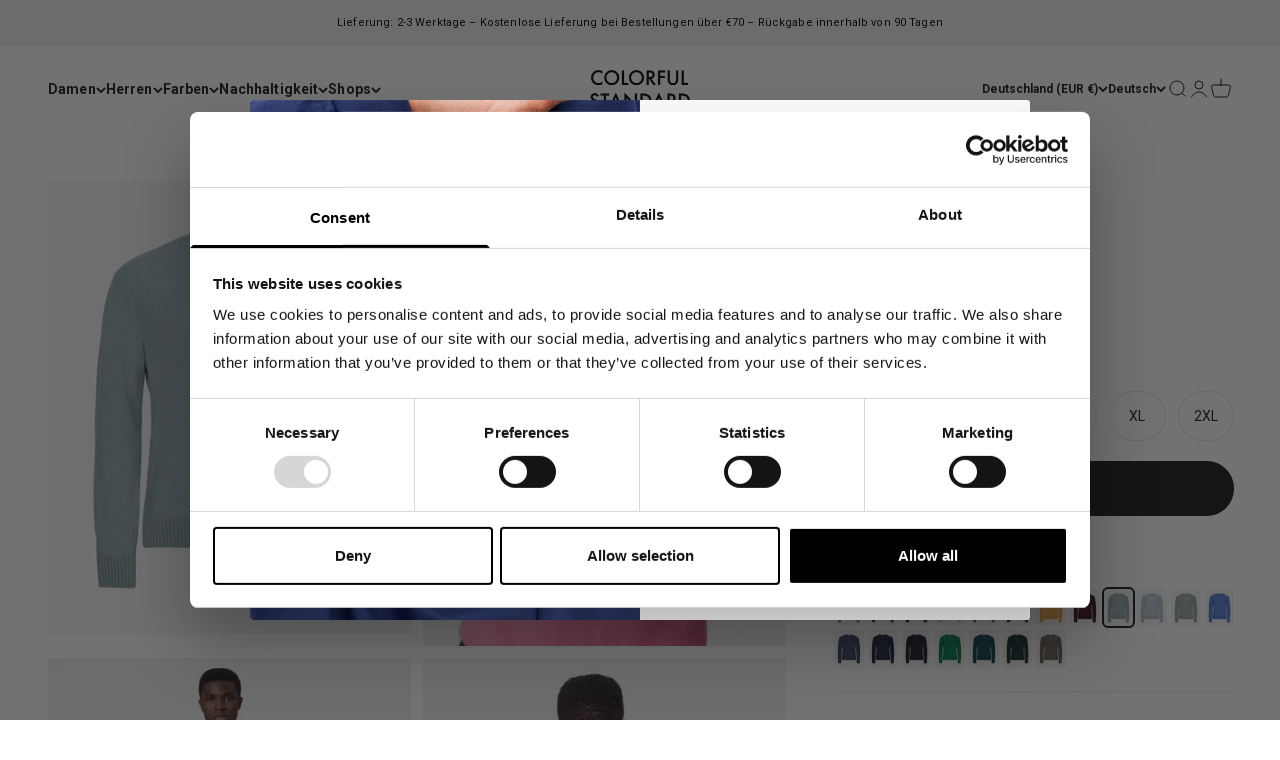

--- FILE ---
content_type: text/html; charset=utf-8
request_url: https://colorfulstandard.com/de/collections/clerk-api?view=json&page=1
body_size: 1780
content:


{ "products": {


  "4353736802392":
  { 
    "price": "€35", 
    "list_price": ""
  }
  ,


  "7447811653821":
  { 
    "price": "€120", 
    "list_price": ""
  }
  ,


  "4353733722200":
  { 
    "price": "€35", 
    "list_price": ""
  }
  ,


  "7363882188989":
  { 
    "price": "€70", 
    "list_price": ""
  }
  ,


  "8579783065925":
  { 
    "price": "€35", 
    "list_price": ""
  }
  ,


  "7363882156221":
  { 
    "price": "€70", 
    "list_price": ""
  }
  ,


  "7363824484541":
  { 
    "price": "€70", 
    "list_price": ""
  }
  ,


  "8579262710085":
  { 
    "price": "€35", 
    "list_price": ""
  }
  ,


  "7447801790653":
  { 
    "price": "€120", 
    "list_price": ""
  }
  ,


  "8801108689221":
  { 
    "price": "€35", 
    "list_price": ""
  }
  ,


  "7274848485565":
  { 
    "price": "€80", 
    "list_price": ""
  }
  ,


  "4353736343640":
  { 
    "price": "€35", 
    "list_price": ""
  }
  ,


  "14821836980549":
  { 
    "price": "€49", 
    "list_price": ""
  }
  ,


  "4354260664408":
  { 
    "price": "€65", 
    "list_price": ""
  }
  ,


  "7447347495101":
  { 
    "price": "€80", 
    "list_price": ""
  }
  ,


  "4353997406296":
  { 
    "price": "€70", 
    "list_price": ""
  }
  ,


  "7053485080765":
  { 
    "price": "€70", 
    "list_price": ""
  }
  ,


  "7363897360573":
  { 
    "price": "€80", 
    "list_price": ""
  }
  ,


  "7074001125565":
  { 
    "price": "€40", 
    "list_price": ""
  }
  ,


  "4353998749784":
  { 
    "price": "€70", 
    "list_price": ""
  }
  ,


  "7053485015229":
  { 
    "price": "€70", 
    "list_price": ""
  }
  ,


  "7064939135165":
  { 
    "price": "€40", 
    "list_price": ""
  }
  ,


  "14824845345093":
  { 
    "price": "€80", 
    "list_price": ""
  }
  ,


  "14824846393669":
  { 
    "price": "€80", 
    "list_price": ""
  }
  ,


  "14824845410629":
  { 
    "price": "€80", 
    "list_price": ""
  }
  ,


  "7053490323645":
  { 
    "price": "€80", 
    "list_price": ""
  }
  ,


  "7363878289597":
  { 
    "price": "€80", 
    "list_price": ""
  }
  ,


  "7363800498365":
  { 
    "price": "€35", 
    "list_price": ""
  }
  ,


  "4355930914904":
  { 
    "price": "€105", 
    "list_price": ""
  }
  ,


  "4354063466584":
  { 
    "price": "€80", 
    "list_price": ""
  }
  ,


  "4353998979160":
  { 
    "price": "€70", 
    "list_price": ""
  }
  ,


  "7363878256829":
  { 
    "price": "€80", 
    "list_price": ""
  }
  ,


  "7087363719357":
  { 
    "price": "€35", 
    "list_price": ""
  }
  ,


  "8599914316101":
  { 
    "price": "€70", 
    "list_price": ""
  }
  ,


  "7099400356029":
  { 
    "price": "€45", 
    "list_price": ""
  }
  ,


  "7447820271805":
  { 
    "price": "€120", 
    "list_price": ""
  }
  ,


  "7366186598589":
  { 
    "price": "€120", 
    "list_price": ""
  }
  ,


  "7053485637821":
  { 
    "price": "€70", 
    "list_price": ""
  }
  ,


  "4354175369304":
  { 
    "price": "€35", 
    "list_price": ""
  }
  ,


  "8579264446789":
  { 
    "price": "€35", 
    "list_price": ""
  }
  ,


  "7053464699069":
  { 
    "price": "€35", 
    "list_price": ""
  }
  ,


  "14824845738309":
  { 
    "price": "€80", 
    "list_price": ""
  }
  ,


  "7053490913469":
  { 
    "price": "€80", 
    "list_price": ""
  }
  ,


  "4353737490520":
  { 
    "price": "€35", 
    "list_price": ""
  }
  ,


  "7274850844861":
  { 
    "price": "€80", 
    "list_price": ""
  }
  ,


  "7110390644925":
  { 
    "price": "€20", 
    "list_price": ""
  }
  ,


  "7274850123965":
  { 
    "price": "€80", 
    "list_price": ""
  }
  ,


  "8579781460293":
  { 
    "price": "€35", 
    "list_price": ""
  }
  ,


  "9356422971717":
  { 
    "price": "€70", 
    "list_price": ""
  }
  ,


  "7053491273917":
  { 
    "price": "€80", 
    "list_price": ""
  }
  ,


  "4353399488600":
  { 
    "price": "€95", 
    "list_price": ""
  }
  ,


  "7053489438909":
  { 
    "price": "€80", 
    "list_price": ""
  }
  ,


  "4353737031768":
  { 
    "price": "€35", 
    "list_price": ""
  }
  ,


  "14824845902149":
  { 
    "price": "€80", 
    "list_price": ""
  }
  ,


  "8599921099077":
  { 
    "price": "€80", 
    "list_price": ""
  }
  ,


  "7447348641981":
  { 
    "price": "€70", 
    "list_price": ""
  }
  ,


  "4353734967384":
  { 
    "price": "€35", 
    "list_price": ""
  }
  ,


  "14824845967685":
  { 
    "price": "€80", 
    "list_price": ""
  }
  ,


  "4354175893592":
  { 
    "price": "€35", 
    "list_price": ""
  }
  ,


  "14824845771077":
  { 
    "price": "€80", 
    "list_price": ""
  }
  ,


  "4353999143000":
  { 
    "price": "€70", 
    "list_price": ""
  }
  ,


  "8599922245957":
  { 
    "price": "€70", 
    "list_price": ""
  }
  ,


  "14824707457349":
  { 
    "price": "€80", 
    "list_price": ""
  }
  ,


  "7274850910397":
  { 
    "price": "€80", 
    "list_price": ""
  }
  ,


  "7053489504445":
  { 
    "price": "€80", 
    "list_price": ""
  }
  ,


  "7099396260029":
  { 
    "price": "€45", 
    "list_price": ""
  }
  ,


  "8592340418885":
  { 
    "price": "€40", 
    "list_price": ""
  }
  ,


  "7447349035197":
  { 
    "price": "€80", 
    "list_price": ""
  }
  ,


  "15305051275589":
  { 
    "price": "€175", 
    "list_price": ""
  }
  ,


  "7053488128189":
  { 
    "price": "€70", 
    "list_price": ""
  }
  ,


  "7363897426109":
  { 
    "price": "€80", 
    "list_price": ""
  }
  ,


  "7274848846013":
  { 
    "price": "€80", 
    "list_price": ""
  }
  ,


  "9553358455109":
  { 
    "price": "€175", 
    "list_price": ""
  }
  ,


  "4353735917656":
  { 
    "price": "€35", 
    "list_price": ""
  }
  ,


  "7366186696893":
  { 
    "price": "€120", 
    "list_price": ""
  }
  ,


  "7447803658429":
  { 
    "price": "€120", 
    "list_price": ""
  }
  ,


  "4353998061656":
  { 
    "price": "€70", 
    "list_price": ""
  }
  ,


  "7053475774653":
  { 
    "price": "€70", 
    "list_price": ""
  }
  ,


  "7447348740285":
  { 
    "price": "€70", 
    "list_price": ""
  }
  ,


  "7053485801661":
  { 
    "price": "€70", 
    "list_price": ""
  }
  ,


  "14824706572613":
  { 
    "price": "€80", 
    "list_price": ""
  }
  ,


  "14824846524741":
  { 
    "price": "€80", 
    "list_price": ""
  }
  ,


  "4354176811096":
  { 
    "price": "€35", 
    "list_price": ""
  }
  ,


  "7053491175613":
  { 
    "price": "€80", 
    "list_price": ""
  }
  ,


  "7053486686397":
  { 
    "price": "€70", 
    "list_price": ""
  }
  ,


  "14824845082949":
  { 
    "price": "€80", 
    "list_price": ""
  }
  ,


  "14824705851717":
  { 
    "price": "€95", 
    "list_price": ""
  }
  ,


  "7053517488317":
  { 
    "price": "€19", 
    "list_price": ""
  }
  ,


  "7053488062653":
  { 
    "price": "€70", 
    "list_price": ""
  }
  ,


  "7366186336445":
  { 
    "price": "€120", 
    "list_price": ""
  }
  ,


  "7053489340605":
  { 
    "price": "€80", 
    "list_price": ""
  }
  ,


  "14824708243781":
  { 
    "price": "€80", 
    "list_price": ""
  }
  ,


  "8594412863813":
  { 
    "price": "€140", 
    "list_price": ""
  }
  ,


  "15176587739461":
  { 
    "price": "€120", 
    "list_price": ""
  }
  ,


  "7366186303677":
  { 
    "price": "€120", 
    "list_price": ""
  }
  ,


  "7068835184829":
  { 
    "price": "€40", 
    "list_price": ""
  }
  ,


  "7274849534141":
  { 
    "price": "€80", 
    "list_price": ""
  }
  ,


  "7053491142845":
  { 
    "price": "€80", 
    "list_price": ""
  }
  ,


  "7363827171517":
  { 
    "price": "€80", 
    "list_price": ""
  }
  ,


  "8800727662917":
  { 
    "price": "€135", 
    "list_price": ""
  }
  ,


  "15295973556549":
  { 
    "price": "€175", 
    "list_price": ""
  }
  ,


  "15305059074373":
  { 
    "price": "€175", 
    "list_price": ""
  }
  ,


  "7053488193725":
  { 
    "price": "€70", 
    "list_price": ""
  }
  ,


  "7064938938557":
  { 
    "price": "€40", 
    "list_price": ""
  }
  ,


  "14824227275077":
  { 
    "price": "€135", 
    "list_price": ""
  }
  ,


  "14824711323973":
  { 
    "price": "€35", 
    "list_price": ""
  }
  ,


  "7274848518333":
  { 
    "price": "€80", 
    "list_price": ""
  }
  ,


  "8801088143685":
  { 
    "price": "€35", 
    "list_price": ""
  }
  ,


  "7053462143165":
  { 
    "price": "€80", 
    "list_price": ""
  }
  ,


  "4355931603032":
  { 
    "price": "€105", 
    "list_price": ""
  }
  ,


  "4354260435032":
  { 
    "price": "€65", 
    "list_price": ""
  }
  ,


  "7447348805821":
  { 
    "price": "€80", 
    "list_price": ""
  }
  ,


  "14824708014405":
  { 
    "price": "€80", 
    "list_price": ""
  }
  ,


  "7053490225341":
  { 
    "price": "€80", 
    "list_price": ""
  }
  ,


  "7053475578045":
  { 
    "price": "€70", 
    "list_price": ""
  }
  ,


  "14824707359045":
  { 
    "price": "€80", 
    "list_price": ""
  }
  ,


  "7053486784701":
  { 
    "price": "€70", 
    "list_price": ""
  }
  ,


  "7366403653821":
  { 
    "price": "€70", 
    "list_price": ""
  }
  ,


  "7053525057725":
  { 
    "price": "€105", 
    "list_price": ""
  }
  ,


  "7099400028349":
  { 
    "price": "€45", 
    "list_price": ""
  }
  ,


  "14823683948869":
  { 
    "price": "€40", 
    "list_price": ""
  }
  ,


  "4355930685528":
  { 
    "price": "€105", 
    "list_price": ""
  }
  ,


  "4353998422104":
  { 
    "price": "€70", 
    "list_price": ""
  }
  ,


  "8579778609477":
  { 
    "price": "€35", 
    "list_price": ""
  }
  ,


  "14824845312325":
  { 
    "price": "€80", 
    "list_price": ""
  }
  ,


  "7053496844477":
  { 
    "price": "€30", 
    "list_price": ""
  }
  ,


  "7447823351997":
  { 
    "price": "€120", 
    "list_price": ""
  }
  ,


  "7366186664125":
  { 
    "price": "€120", 
    "list_price": ""
  }
  ,


  "7366186860733":
  { 
    "price": "€120", 
    "list_price": ""
  }
  ,


  "7053486981309":
  { 
    "price": "€70", 
    "list_price": ""
  }
  ,


  "9583516188997":
  { 
    "price": "€120", 
    "list_price": ""
  }
  ,


  "7366186533053":
  { 
    "price": "€120", 
    "list_price": ""
  }
  ,


  "4353734246488":
  { 
    "price": "€35", 
    "list_price": ""
  }
  ,


  "8599923753285":
  { 
    "price": "€80", 
    "list_price": ""
  }
  ,


  "7053486489789":
  { 
    "price": "€70", 
    "list_price": ""
  }
  ,


  "8594413027653":
  { 
    "price": "€140", 
    "list_price": ""
  }
  ,


  "14824844919109":
  { 
    "price": "€80", 
    "list_price": ""
  }
  ,


  "7198022959293":
  { 
    "price": "€40", 
    "list_price": ""
  }
  ,


  "7193767510205":
  { 
    "price": "€14", 
    "list_price": ""
  }
  ,


  "14824706081093":
  { 
    "price": "€95", 
    "list_price": ""
  }
  ,


  "7274849239229":
  { 
    "price": "€80", 
    "list_price": ""
  }
  ,


  "8758054322501":
  { 
    "price": "€135", 
    "list_price": ""
  }
  ,


  "7447348904125":
  { 
    "price": "€80", 
    "list_price": ""
  }
  ,


  "7053484884157":
  { 
    "price": "€70", 
    "list_price": ""
  }
  ,


  "14824846786885":
  { 
    "price": "€80", 
    "list_price": ""
  }
  ,


  "7053485441213":
  { 
    "price": "€70", 
    "list_price": ""
  }
  ,


  "14824845279557":
  { 
    "price": "€80", 
    "list_price": ""
  }
  ,


  "14824705294661":
  { 
    "price": "€95", 
    "list_price": ""
  }
  ,


  "7086282145981":
  { 
    "price": "€80", 
    "list_price": ""
  }
  ,


  "8591463350597":
  { 
    "price": "€140", 
    "list_price": ""
  }
  ,


  "7162151600317":
  { 
    "price": "€95", 
    "list_price": ""
  }
  ,


  "7274848354493":
  { 
    "price": "€80", 
    "list_price": ""
  }
  ,


  "14824706113861":
  { 
    "price": "€95", 
    "list_price": ""
  }
  ,


  "7363892084925":
  { 
    "price": "€80", 
    "list_price": ""
  }
  ,


  "4354177237080":
  { 
    "price": "€35", 
    "list_price": ""
  }
  ,


  "8579269001541":
  { 
    "price": "€35", 
    "list_price": ""
  }
  ,


  "15121294065989":
  { 
    "price": "€175", 
    "list_price": ""
  }
  ,


  "15242487890245":
  { 
    "price": "€175", 
    "list_price": ""
  }
  ,


  "14824707785029":
  { 
    "price": "€80", 
    "list_price": ""
  }
  ,


  "4355931144280":
  { 
    "price": "€105", 
    "list_price": ""
  }
  ,


  "7363914662077":
  { 
    "price": "€70", 
    "list_price": ""
  }
  ,


  "7053489307837":
  { 
    "price": "€80", 
    "list_price": ""
  }
  ,


  "7053492256957":
  { 
    "price": "€80", 
    "list_price": ""
  }
  ,


  "15305061466437":
  { 
    "price": "€175", 
    "list_price": ""
  }
  ,


  "7120396648637":
  { 
    "price": "€40", 
    "list_price": ""
  }
  ,


  "14824845541701":
  { 
    "price": "€80", 
    "list_price": ""
  }
  ,


  "15295970083141":
  { 
    "price": "€175", 
    "list_price": ""
  }
  ,


  "14824708538693":
  { 
    "price": "€80", 
    "list_price": ""
  }
  ,


  "7053505790141":
  { 
    "price": "€100", 
    "list_price": ""
  }
  ,


  "9583481454917":
  { 
    "price": "€35", 
    "list_price": ""
  }
  ,


  "14824708407621":
  { 
    "price": "€35", 
    "list_price": ""
  }
  ,


  "15161754091845":
  { 
    "price": "€120", 
    "list_price": ""
  }
  ,


  "4353737752664":
  { 
    "price": "€35", 
    "list_price": ""
  }
  ,


  "7053506314429":
  { 
    "price": "€100", 
    "list_price": ""
  }
  ,


  "7053485670589":
  { 
    "price": "€70", 
    "list_price": ""
  }
  ,


  "15176590295365":
  { 
    "price": "€120", 
    "list_price": ""
  }
  ,


  "7086282309821":
  { 
    "price": "€80", 
    "list_price": ""
  }
  ,


  "7086279721149":
  { 
    "price": "€80", 
    "list_price": ""
  }
  ,


  "7053486457021":
  { 
    "price": "€70", 
    "list_price": ""
  }
  ,


  "7053485244605":
  { 
    "price": "€70", 
    "list_price": ""
  }
  ,


  "8745539797317":
  { 
    "price": "€70", 
    "list_price": ""
  }
  ,


  "8599908647237":
  { 
    "price": "€35", 
    "list_price": ""
  }
  ,


  "14824710144325":
  { 
    "price": "€95", 
    "list_price": ""
  }
  ,


  "7447797956797":
  { 
    "price": "€120", 
    "list_price": ""
  }
  ,


  "7363916693693":
  { 
    "price": "€35", 
    "list_price": ""
  }
  ,


  "8599922508101":
  { 
    "price": "€70", 
    "list_price": ""
  }
  ,


  "14824706998597":
  { 
    "price": "€80", 
    "list_price": ""
  }
  ,


  "14824711225669":
  { 
    "price": "€80", 
    "list_price": ""
  }
  ,


  "7053486948541":
  { 
    "price": "€70", 
    "list_price": ""
  }
  ,


  "14824707326277":
  { 
    "price": "€80", 
    "list_price": ""
  }
  ,


  "9581832896837":
  { 
    "price": "€80", 
    "list_price": ""
  }
  ,


  "14824705130821":
  { 
    "price": "€95", 
    "list_price": ""
  }
  ,


  "14824708833605":
  { 
    "price": "€95", 
    "list_price": ""
  }
  ,


  "14824705589573":
  { 
    "price": "€95", 
    "list_price": ""
  }
  ,


  "14824708112709":
  { 
    "price": "€80", 
    "list_price": ""
  }
  ,


  "4354250604632":
  { 
    "price": "€35", 
    "list_price": ""
  }
  ,


  "14824705982789":
  { 
    "price": "€95", 
    "list_price": ""
  }
  ,


  "7053517422781":
  { 
    "price": "€19", 
    "list_price": ""
  }
  ,


  "14824706539845":
  { 
    "price": "€95", 
    "list_price": ""
  }
  ,


  "4353987575896":
  { 
    "price": "€70", 
    "list_price": ""
  }
  ,


  "4353826717784":
  { 
    "price": "€35", 
    "list_price": ""
  }
  ,


  "7053490979005":
  { 
    "price": "€80", 
    "list_price": ""
  }
  ,


  "7439379398845":
  { 
    "price": "€35", 
    "list_price": ""
  }
  ,


  "7274848878781":
  { 
    "price": "€80", 
    "list_price": ""
  }
  ,


  "4353733492824":
  { 
    "price": "€35", 
    "list_price": ""
  }
  ,


  "7087362834621":
  { 
    "price": "€35", 
    "list_price": ""
  }
  ,


  "4353997930584":
  { 
    "price": "€70", 
    "list_price": ""
  }
  ,


  "7053511098557":
  { 
    "price": "€90", 
    "list_price": ""
  }
  ,


  "7090383945917":
  { 
    "price": "€35", 
    "list_price": ""
  }
  ,


  "4353998323800":
  { 
    "price": "€70", 
    "list_price": ""
  }
  ,


  "7274849730749":
  { 
    "price": "€80", 
    "list_price": ""
  }
  ,


  "4353735557208":
  { 
    "price": "€35", 
    "list_price": ""
  }
  ,


  "4354176909400":
  { 
    "price": "€35", 
    "list_price": ""
  }
  ,


  "8594414403909":
  { 
    "price": "€140", 
    "list_price": ""
  }
  ,


  "8594417189189":
  { 
    "price": "€140", 
    "list_price": ""
  }
  ,


  "7053532299453":
  { 
    "price": "€35", 
    "list_price": ""
  }
  ,


  "8591463776581":
  { 
    "price": "€140", 
    "list_price": ""
  }
  ,


  "9355948392773":
  { 
    "price": "€70", 
    "list_price": ""
  }
  ,


  "7053488160957":
  { 
    "price": "€70", 
    "list_price": ""
  }
  ,


  "7053484556477":
  { 
    "price": "€70", 
    "list_price": ""
  }
  ,


  "7447349002429":
  { 
    "price": "€80", 
    "list_price": ""
  }
  ,


  "14824708636997":
  { 
    "price": "€80", 
    "list_price": ""
  }
  ,


  "7447345725629":
  { 
    "price": "€70", 
    "list_price": ""
  }
  ,


  "7053486129341":
  { 
    "price": "€70", 
    "list_price": ""
  }
  ,


  "4353997635672":
  { 
    "price": "€70", 
    "list_price": ""
  }
  ,


  "4354067628120":
  { 
    "price": "€80", 
    "list_price": ""
  }
  ,


  "4353997733976":
  { 
    "price": "€70", 
    "list_price": ""
  }
  ,


  "7064939823293":
  { 
    "price": "€40", 
    "list_price": ""
  }
  ,


  "15257160679749":
  { 
    "price": "€100", 
    "list_price": ""
  }
  ,


  "7053517357245":
  { 
    "price": "€19", 
    "list_price": ""
  }
  ,


  "4354260271192":
  { 
    "price": "€65", 
    "list_price": ""
  }
  ,


  "15079431438661":
  { 
    "price": "€80", 
    "list_price": ""
  }
  ,


  "14824227340613":
  { 
    "price": "€135", 
    "list_price": ""
  }
  ,


  "7099401371837":
  { 
    "price": "€45", 
    "list_price": ""
  }
  ,


  "7053506904253":
  { 
    "price": "€100", 
    "list_price": ""
  }
  ,


  "7086283423933":
  { 
    "price": "€80", 
    "list_price": ""
  }
  ,


  "7410271453373":
  { 
    "price": "€80", 
    "list_price": ""
  }
  ,


  "7053492158653":
  { 
    "price": "€80", 
    "list_price": ""
  }
  ,


  "14824845836613":
  { 
    "price": "€80", 
    "list_price": ""
  }
  ,


  "14824845377861":
  { 
    "price": "€80", 
    "list_price": ""
  }
  ,


  "4354068512856":
  { 
    "price": "€80", 
    "list_price": ""
  }
  ,


  "14824708800837":
  { 
    "price": "€80", 
    "list_price": ""
  }
  ,


  "14824846459205":
  { 
    "price": "€80", 
    "list_price": ""
  }
  ,


  "8800707313989":
  { 
    "price": "€135", 
    "list_price": ""
  }
  ,


  "7274850353341":
  { 
    "price": "€80", 
    "list_price": ""
  }
  ,


  "14824710603077":
  { 
    "price": "€80", 
    "list_price": ""
  }
  ,


  "7053464895677":
  { 
    "price": "€35", 
    "list_price": ""
  }
  ,


  "9356420612421":
  { 
    "price": "€80", 
    "list_price": ""
  }
  ,


  "14824706408773":
  { 
    "price": "€95", 
    "list_price": ""
  }
  ,


  "7053526466749":
  { 
    "price": "€65", 
    "list_price": ""
  }
  

},
  "count": 250,
  "total": 2585
}


--- FILE ---
content_type: text/html; charset=utf-8
request_url: https://colorfulstandard.com/de/collections/clerk-api?view=json&page=2
body_size: 1912
content:


{ "products": {


  "4354177564760":
  { 
    "price": "€35", 
    "list_price": ""
  }
  ,


  "7053489733821":
  { 
    "price": "€80", 
    "list_price": ""
  }
  ,


  "15257169199429":
  { 
    "price": "€120", 
    "list_price": ""
  }
  ,


  "14824705818949":
  { 
    "price": "€95", 
    "list_price": ""
  }
  ,


  "14824706310469":
  { 
    "price": "€95", 
    "list_price": ""
  }
  ,


  "14824705917253":
  { 
    "price": "€95", 
    "list_price": ""
  }
  ,


  "4355927998552":
  { 
    "price": "€95", 
    "list_price": ""
  }
  ,


  "4353733296216":
  { 
    "price": "€35", 
    "list_price": ""
  }
  ,


  "7447816831165":
  { 
    "price": "€120", 
    "list_price": ""
  }
  ,


  "7053485932733":
  { 
    "price": "€70", 
    "list_price": ""
  }
  ,


  "4354175402072":
  { 
    "price": "€35", 
    "list_price": ""
  }
  ,


  "15257169002821":
  { 
    "price": "€120", 
    "list_price": ""
  }
  ,


  "4353736573016":
  { 
    "price": "€35", 
    "list_price": ""
  }
  ,


  "15257168937285":
  { 
    "price": "€120", 
    "list_price": ""
  }
  ,


  "7053485867197":
  { 
    "price": "€70", 
    "list_price": ""
  }
  ,


  "15257169101125":
  { 
    "price": "€120", 
    "list_price": ""
  }
  ,


  "7447821648061":
  { 
    "price": "€120", 
    "list_price": ""
  }
  ,


  "7053532332221":
  { 
    "price": "€35", 
    "list_price": ""
  }
  ,


  "15176553660741":
  { 
    "price": "€120", 
    "list_price": ""
  }
  ,


  "14824225571141":
  { 
    "price": "€90", 
    "list_price": ""
  }
  ,


  "7053509361853":
  { 
    "price": "€45", 
    "list_price": ""
  }
  ,


  "7366186565821":
  { 
    "price": "€120", 
    "list_price": ""
  }
  ,


  "7366443139261":
  { 
    "price": "€59", 
    "list_price": ""
  }
  ,


  "4354175467608":
  { 
    "price": "€35", 
    "list_price": ""
  }
  ,


  "4354176647256":
  { 
    "price": "€35", 
    "list_price": ""
  }
  ,


  "8579781919045":
  { 
    "price": "€35", 
    "list_price": ""
  }
  ,


  "8592243753285":
  { 
    "price": "€45", 
    "list_price": ""
  }
  ,


  "15272453996869":
  { 
    "price": "€175", 
    "list_price": ""
  }
  ,


  "15121294033221":
  { 
    "price": "€175", 
    "list_price": ""
  }
  ,


  "9553358029125":
  { 
    "price": "€175", 
    "list_price": ""
  }
  ,


  "8745645310277":
  { 
    "price": "€70", 
    "list_price": ""
  }
  ,


  "7053487046845":
  { 
    "price": "€70", 
    "list_price": ""
  }
  ,


  "7053486719165":
  { 
    "price": "€70", 
    "list_price": ""
  }
  ,


  "4353999667288":
  { 
    "price": "€70", 
    "list_price": ""
  }
  ,


  "8579831365957":
  { 
    "price": "€35", 
    "list_price": ""
  }
  ,


  "4354176221272":
  { 
    "price": "€35", 
    "list_price": ""
  }
  ,


  "7120397467837":
  { 
    "price": "€35", 
    "list_price": ""
  }
  ,


  "14823744930117":
  { 
    "price": "€35", 
    "list_price": ""
  }
  ,


  "4354176122968":
  { 
    "price": "€35", 
    "list_price": ""
  }
  ,


  "7053486096573":
  { 
    "price": "€70", 
    "list_price": ""
  }
  ,


  "7053519847613":
  { 
    "price": "€10", 
    "list_price": ""
  }
  ,


  "7053494911165":
  { 
    "price": "€65", 
    "list_price": ""
  }
  ,


  "15295907660101":
  { 
    "price": "€175", 
    "list_price": ""
  }
  ,


  "4353987903576":
  { 
    "price": "€70", 
    "list_price": ""
  }
  ,


  "4353998291032":
  { 
    "price": "€70", 
    "list_price": ""
  }
  ,


  "9612596609349":
  { 
    "price": "€80", 
    "list_price": ""
  }
  ,


  "4353735196760":
  { 
    "price": "€35", 
    "list_price": ""
  }
  ,


  "4354258632792":
  { 
    "price": "€65", 
    "list_price": ""
  }
  ,


  "4353988657240":
  { 
    "price": "€70", 
    "list_price": ""
  }
  ,


  "14824709718341":
  { 
    "price": "€80", 
    "list_price": ""
  }
  ,


  "7086280016061":
  { 
    "price": "€80", 
    "list_price": ""
  }
  ,


  "4354259845208":
  { 
    "price": "€65", 
    "list_price": ""
  }
  ,


  "4353779859544":
  { 
    "price": "€35", 
    "list_price": ""
  }
  ,


  "7447345922237":
  { 
    "price": "€80", 
    "list_price": ""
  }
  ,


  "7053490618557":
  { 
    "price": "€80", 
    "list_price": ""
  }
  ,


  "14824845672773":
  { 
    "price": "€80", 
    "list_price": ""
  }
  ,


  "8599918477637":
  { 
    "price": "€80", 
    "list_price": ""
  }
  ,


  "14824708178245":
  { 
    "price": "€80", 
    "list_price": ""
  }
  ,


  "7086282342589":
  { 
    "price": "€80", 
    "list_price": ""
  }
  ,


  "8801097384261":
  { 
    "price": "€35", 
    "list_price": ""
  }
  ,


  "8745471017285":
  { 
    "price": "€80", 
    "list_price": ""
  }
  ,


  "8745527247173":
  { 
    "price": "€80", 
    "list_price": ""
  }
  ,


  "8599922803013":
  { 
    "price": "€80", 
    "list_price": ""
  }
  ,


  "7274850189501":
  { 
    "price": "€80", 
    "list_price": ""
  }
  ,


  "7274848288957":
  { 
    "price": "€80", 
    "list_price": ""
  }
  ,


  "7123440042173":
  { 
    "price": "€80", 
    "list_price": ""
  }
  ,


  "4354067562584":
  { 
    "price": "€80", 
    "list_price": ""
  }
  ,


  "4353734705240":
  { 
    "price": "€35", 
    "list_price": ""
  }
  ,


  "7053507166397":
  { 
    "price": "€100", 
    "list_price": ""
  }
  ,


  "14823683981637":
  { 
    "price": "€40", 
    "list_price": ""
  }
  ,


  "7053506838717":
  { 
    "price": "€100", 
    "list_price": ""
  }
  ,


  "9581832536389":
  { 
    "price": "€80", 
    "list_price": ""
  }
  ,


  "7410271551677":
  { 
    "price": "€80", 
    "list_price": ""
  }
  ,


  "7193768689853":
  { 
    "price": "€14", 
    "list_price": ""
  }
  ,


  "4354199650392":
  { 
    "price": "€35", 
    "list_price": ""
  }
  ,


  "9581833158981":
  { 
    "price": "€80", 
    "list_price": ""
  }
  ,


  "14824707227973":
  { 
    "price": "€80", 
    "list_price": ""
  }
  ,


  "7274851139773":
  { 
    "price": "€80", 
    "list_price": ""
  }
  ,


  "14824846360901":
  { 
    "price": "€80", 
    "list_price": ""
  }
  ,


  "15255587586373":
  { 
    "price": "€80", 
    "list_price": ""
  }
  ,


  "14824706933061":
  { 
    "price": "€80", 
    "list_price": ""
  }
  ,


  "7447370793149":
  { 
    "price": "€80", 
    "list_price": ""
  }
  ,


  "7053517586621":
  { 
    "price": "€19", 
    "list_price": ""
  }
  ,


  "4355931537496":
  { 
    "price": "€105", 
    "list_price": ""
  }
  ,


  "7053506969789":
  { 
    "price": "€100", 
    "list_price": ""
  }
  ,


  "14824707621189":
  { 
    "price": "€80", 
    "list_price": ""
  }
  ,


  "4354250571864":
  { 
    "price": "€35", 
    "list_price": ""
  }
  ,


  "14824708669765":
  { 
    "price": "€80", 
    "list_price": ""
  }
  ,


  "4354238087256":
  { 
    "price": "€65", 
    "list_price": ""
  }
  ,


  "4354231304280":
  { 
    "price": "€65", 
    "list_price": ""
  }
  ,


  "4354176483416":
  { 
    "price": "€35", 
    "list_price": ""
  }
  ,


  "7053491372221":
  { 
    "price": "€80", 
    "list_price": ""
  }
  ,


  "8579787391301":
  { 
    "price": "€35", 
    "list_price": ""
  }
  ,


  "14821836947781":
  { 
    "price": "€49", 
    "list_price": ""
  }
  ,


  "7053463847101":
  { 
    "price": "€35", 
    "list_price": ""
  }
  ,


  "8591463809349":
  { 
    "price": "€140", 
    "list_price": ""
  }
  ,


  "15257160712517":
  { 
    "price": "€100", 
    "list_price": ""
  }
  ,


  "14824705884485":
  { 
    "price": "€95", 
    "list_price": ""
  }
  ,


  "7053492191421":
  { 
    "price": "€80", 
    "list_price": ""
  }
  ,


  "14824705392965":
  { 
    "price": "€95", 
    "list_price": ""
  }
  ,


  "14823744962885":
  { 
    "price": "€35", 
    "list_price": ""
  }
  ,


  "7053507068093":
  { 
    "price": "€100", 
    "list_price": ""
  }
  ,


  "14824705720645":
  { 
    "price": "€95", 
    "list_price": ""
  }
  ,


  "8745460138309":
  { 
    "price": "€70", 
    "list_price": ""
  }
  ,


  "7053487308989":
  { 
    "price": "€70", 
    "list_price": ""
  }
  ,


  "8599925522757":
  { 
    "price": "€35", 
    "list_price": ""
  }
  ,


  "4355927736408":
  { 
    "price": "€95", 
    "list_price": ""
  }
  ,


  "4355927375960":
  { 
    "price": "€95", 
    "list_price": ""
  }
  ,


  "7099400257725":
  { 
    "price": "€45", 
    "list_price": ""
  }
  ,


  "8547091611973":
  { 
    "price": "€90", 
    "list_price": ""
  }
  ,


  "15242458071365":
  { 
    "price": "€95", 
    "list_price": ""
  }
  ,


  "14824706670917":
  { 
    "price": "€95", 
    "list_price": ""
  }
  ,


  "8594412470597":
  { 
    "price": "€140", 
    "list_price": ""
  }
  ,


  "4355928359000":
  { 
    "price": "€95", 
    "list_price": ""
  }
  ,


  "15257204949317":
  { 
    "price": "€140", 
    "list_price": ""
  }
  ,


  "14824705425733":
  { 
    "price": "€95", 
    "list_price": ""
  }
  ,


  "14824705229125":
  { 
    "price": "€95", 
    "list_price": ""
  }
  ,


  "14824706277701":
  { 
    "price": "€95", 
    "list_price": ""
  }
  ,


  "4353414889560":
  { 
    "price": "€95", 
    "list_price": ""
  }
  ,


  "7053511753917":
  { 
    "price": "€90", 
    "list_price": ""
  }
  ,


  "8594425348421":
  { 
    "price": "€47", 
    "list_price": ""
  }
  ,


  "8594414895429":
  { 
    "price": "€140", 
    "list_price": ""
  }
  ,


  "9356423299397":
  { 
    "price": "€70", 
    "list_price": ""
  }
  ,


  "8591463874885":
  { 
    "price": "€140", 
    "list_price": ""
  }
  ,


  "7447371481277":
  { 
    "price": "€70", 
    "list_price": ""
  }
  ,


  "7053521289405":
  { 
    "price": "€70", 
    "list_price": ""
  }
  ,


  "7053488455869":
  { 
    "price": "€70", 
    "list_price": ""
  }
  ,


  "7053485834429":
  { 
    "price": "€70", 
    "list_price": ""
  }
  ,


  "4353998913624":
  { 
    "price": "€70", 
    "list_price": ""
  }
  ,


  "7363900866749":
  { 
    "price": "€35", 
    "list_price": ""
  }
  ,


  "14824226914629":
  { 
    "price": "€135", 
    "list_price": ""
  }
  ,


  "8745553854789":
  { 
    "price": "€70", 
    "list_price": ""
  }
  ,


  "14824707555653":
  { 
    "price": "€95", 
    "list_price": ""
  }
  ,


  "8745545171269":
  { 
    "price": "€70", 
    "list_price": ""
  }
  ,


  "7053488718013":
  { 
    "price": "€70", 
    "list_price": ""
  }
  ,


  "4353997013080":
  { 
    "price": "€70", 
    "list_price": ""
  }
  ,


  "7338162585789":
  { 
    "price": "€70", 
    "list_price": ""
  }
  ,


  "14824705655109":
  { 
    "price": "€95", 
    "list_price": ""
  }
  ,


  "4353997209688":
  { 
    "price": "€70", 
    "list_price": ""
  }
  ,


  "8591463448901":
  { 
    "price": "€140", 
    "list_price": ""
  }
  ,


  "4353987706968":
  { 
    "price": "€70", 
    "list_price": ""
  }
  ,


  "7389691510973":
  { 
    "price": "€35", 
    "list_price": ""
  }
  ,


  "14824226947397":
  { 
    "price": "€135", 
    "list_price": ""
  }
  ,


  "7053484785853":
  { 
    "price": "€70", 
    "list_price": ""
  }
  ,


  "7410241798333":
  { 
    "price": "€35", 
    "list_price": ""
  }
  ,


  "4354186051672":
  { 
    "price": "€35", 
    "list_price": ""
  }
  ,


  "7053488390333":
  { 
    "price": "€70", 
    "list_price": ""
  }
  ,


  "7053511524541":
  { 
    "price": "€90", 
    "list_price": ""
  }
  ,


  "8801148043589":
  { 
    "price": "€35", 
    "list_price": ""
  }
  ,


  "7053510574269":
  { 
    "price": "€90", 
    "list_price": ""
  }
  ,


  "8800725729605":
  { 
    "price": "€135", 
    "list_price": ""
  }
  ,


  "7084147343549":
  { 
    "price": "€35", 
    "list_price": ""
  }
  ,


  "7053512114365":
  { 
    "price": "€90", 
    "list_price": ""
  }
  ,


  "4354176352344":
  { 
    "price": "€35", 
    "list_price": ""
  }
  ,


  "14824226783557":
  { 
    "price": "€135", 
    "list_price": ""
  }
  ,


  "7099396128957":
  { 
    "price": "€45", 
    "list_price": ""
  }
  ,


  "7099397636285":
  { 
    "price": "€45", 
    "list_price": ""
  }
  ,


  "8800727531845":
  { 
    "price": "€135", 
    "list_price": ""
  }
  ,


  "7086282670269":
  { 
    "price": "€80", 
    "list_price": ""
  }
  ,


  "15242471735621":
  { 
    "price": "€65", 
    "list_price": ""
  }
  ,


  "7274850943165":
  { 
    "price": "€80", 
    "list_price": ""
  }
  ,


  "14824866513221":
  { 
    "price": "€80", 
    "list_price": ""
  }
  ,


  "8599922934085":
  { 
    "price": "€80", 
    "list_price": ""
  }
  ,


  "14823684145477":
  { 
    "price": "€40", 
    "list_price": ""
  }
  ,


  "14824846131525":
  { 
    "price": "€80", 
    "list_price": ""
  }
  ,


  "4354258600024":
  { 
    "price": "€65", 
    "list_price": ""
  }
  ,


  "8599924605253":
  { 
    "price": "€70", 
    "list_price": ""
  }
  ,


  "14824845705541":
  { 
    "price": "€80", 
    "list_price": ""
  }
  ,


  "7447349526717":
  { 
    "price": "€70", 
    "list_price": ""
  }
  ,


  "4354259320920":
  { 
    "price": "€65", 
    "list_price": ""
  }
  ,


  "4354175631448":
  { 
    "price": "€35", 
    "list_price": ""
  }
  ,


  "7053532201149":
  { 
    "price": "€35", 
    "list_price": ""
  }
  ,


  "8801107837253":
  { 
    "price": "€35", 
    "list_price": ""
  }
  ,


  "4353738801240":
  { 
    "price": "€35", 
    "list_price": ""
  }
  ,


  "14823745192261":
  { 
    "price": "€35", 
    "list_price": ""
  }
  ,


  "7447350018237":
  { 
    "price": "€35", 
    "list_price": ""
  }
  ,


  "4353779761240":
  { 
    "price": "€35", 
    "list_price": ""
  }
  ,


  "4354067267672":
  { 
    "price": "€80", 
    "list_price": ""
  }
  ,


  "15161768182085":
  { 
    "price": "€120", 
    "list_price": ""
  }
  ,


  "15257169035589":
  { 
    "price": "€120", 
    "list_price": ""
  }
  ,


  "8745414230341":
  { 
    "price": "€35", 
    "list_price": ""
  }
  ,


  "7053491667133":
  { 
    "price": "€80", 
    "list_price": ""
  }
  ,


  "14824846623045":
  { 
    "price": "€80", 
    "list_price": ""
  }
  ,


  "14824710078789":
  { 
    "price": "€80", 
    "list_price": ""
  }
  ,


  "9355941052741":
  { 
    "price": "€120", 
    "list_price": ""
  }
  ,


  "4354073264216":
  { 
    "price": "€80", 
    "list_price": ""
  }
  ,


  "14824708211013":
  { 
    "price": "€80", 
    "list_price": ""
  }
  ,


  "8599923294533":
  { 
    "price": "€80", 
    "list_price": ""
  }
  ,


  "15255587684677":
  { 
    "price": "€80", 
    "list_price": ""
  }
  ,


  "14824845476165":
  { 
    "price": "€80", 
    "list_price": ""
  }
  ,


  "14824708997445":
  { 
    "price": "€80", 
    "list_price": ""
  }
  ,


  "9612596183365":
  { 
    "price": "€80", 
    "list_price": ""
  }
  ,


  "9356252643653":
  { 
    "price": "€80", 
    "list_price": ""
  }
  ,


  "8745581084997":
  { 
    "price": "€80", 
    "list_price": ""
  }
  ,


  "8745531212101":
  { 
    "price": "€80", 
    "list_price": ""
  }
  ,


  "7447819616445":
  { 
    "price": "€120", 
    "list_price": ""
  }
  ,


  "7366186369213":
  { 
    "price": "€120", 
    "list_price": ""
  }
  ,


  "7338157506749":
  { 
    "price": "€80", 
    "list_price": ""
  }
  ,


  "7274849566909":
  { 
    "price": "€80", 
    "list_price": ""
  }
  ,


  "7053498515645":
  { 
    "price": "€60", 
    "list_price": ""
  }
  ,


  "7053498319037":
  { 
    "price": "€60", 
    "list_price": ""
  }
  ,


  "7053491470525":
  { 
    "price": "€80", 
    "list_price": ""
  }
  ,


  "7053490421949":
  { 
    "price": "€80", 
    "list_price": ""
  }
  ,


  "4354068971608":
  { 
    "price": "€80", 
    "list_price": ""
  }
  ,


  "4354067136600":
  { 
    "price": "€80", 
    "list_price": ""
  }
  ,


  "7097631310013":
  { 
    "price": "€16", 
    "list_price": ""
  }
  ,


  "7439390081213":
  { 
    "price": "€35", 
    "list_price": ""
  }
  ,


  "14823684014405":
  { 
    "price": "€40", 
    "list_price": ""
  }
  ,


  "14824708899141":
  { 
    "price": "€80", 
    "list_price": ""
  }
  ,


  "7086279360701":
  { 
    "price": "€80", 
    "list_price": ""
  }
  ,


  "7053489275069":
  { 
    "price": "€80", 
    "list_price": ""
  }
  ,


  "8745594093893":
  { 
    "price": "€80", 
    "list_price": ""
  }
  ,


  "9612595102021":
  { 
    "price": "€80", 
    "list_price": ""
  }
  ,


  "7053520339133":
  { 
    "price": "€10", 
    "list_price": ""
  }
  ,


  "14824846229829":
  { 
    "price": "€80", 
    "list_price": ""
  }
  ,


  "14824845050181":
  { 
    "price": "€80", 
    "list_price": ""
  }
  ,


  "14824708079941":
  { 
    "price": "€80", 
    "list_price": ""
  }
  ,


  "7086282506429":
  { 
    "price": "€80", 
    "list_price": ""
  }
  ,


  "7447344316605":
  { 
    "price": "€45", 
    "list_price": ""
  }
  ,


  "15079434191173":
  { 
    "price": "€80", 
    "list_price": ""
  }
  ,


  "4354067726424":
  { 
    "price": "€80", 
    "list_price": ""
  }
  ,


  "14824709128517":
  { 
    "price": "€115", 
    "list_price": ""
  }
  ,


  "14824706244933":
  { 
    "price": "€30", 
    "list_price": ""
  }
  ,


  "8599921656133":
  { 
    "price": "€80", 
    "list_price": ""
  }
  ,


  "15106574614853":
  { 
    "price": "€80", 
    "list_price": ""
  }
  ,


  "7274849042621":
  { 
    "price": "€80", 
    "list_price": ""
  }
  ,


  "7099396686013":
  { 
    "price": "€45", 
    "list_price": ""
  }
  ,


  "7274849075389":
  { 
    "price": "€80", 
    "list_price": ""
  }
  ,


  "8745430384965":
  { 
    "price": "€45", 
    "list_price": ""
  }
  ,


  "9356265947461":
  { 
    "price": "€70", 
    "list_price": ""
  }
  ,


  "14824708276549":
  { 
    "price": "€30", 
    "list_price": ""
  }
  ,


  "8579267363141":
  { 
    "price": "€35", 
    "list_price": ""
  }
  ,


  "7053510312125":
  { 
    "price": "€45", 
    "list_price": ""
  }
  ,


  "7215012249789":
  { 
    "price": "€70", 
    "list_price": ""
  }
  ,


  "4353998782552":
  { 
    "price": "€70", 
    "list_price": ""
  }
  ,


  "7193768558781":
  { 
    "price": "€14", 
    "list_price": ""
  }
  ,


  "7053518667965":
  { 
    "price": "€10", 
    "list_price": ""
  }
  ,


  "14823745225029":
  { 
    "price": "€35", 
    "list_price": ""
  }
  ,


  "7053506379965":
  { 
    "price": "€100", 
    "list_price": ""
  }
  ,


  "14824846065989":
  { 
    "price": "€80", 
    "list_price": ""
  }
  ,


  "14823705739589":
  { 
    "price": "€35", 
    "list_price": ""
  }
  ,


  "7439388115133":
  { 
    "price": "€35", 
    "list_price": ""
  }
  ,


  "4354176417880":
  { 
    "price": "€35", 
    "list_price": ""
  }
  ,


  "4354176548952":
  { 
    "price": "€35", 
    "list_price": ""
  }
  ,


  "7097632391357":
  { 
    "price": "€16", 
    "list_price": ""
  }
  ,


  "7186270486717":
  { 
    "price": "€16", 
    "list_price": ""
  }
  ,


  "7282232524989":
  { 
    "price": "€70", 
    "list_price": ""
  }
  ,


  "7410273976509":
  { 
    "price": "€70", 
    "list_price": ""
  }
  ,


  "7053525188797":
  { 
    "price": "€105", 
    "list_price": ""
  }
  ,


  "7053487210685":
  { 
    "price": "€70", 
    "list_price": ""
  }
  

},
  "count": 250,
  "total": 2585
}


--- FILE ---
content_type: text/html; charset=utf-8
request_url: https://colorfulstandard.com/de/collections/clerk-api?view=json&page=3
body_size: 2271
content:


{ "products": {


  "7053485342909":
  { 
    "price": "€70", 
    "list_price": ""
  }
  ,


  "7053484720317":
  { 
    "price": "€70", 
    "list_price": ""
  }
  ,


  "7053475872957":
  { 
    "price": "€70", 
    "list_price": ""
  }
  ,


  "4355931963480":
  { 
    "price": "€105", 
    "list_price": ""
  }
  ,


  "4354176942168":
  { 
    "price": "€35", 
    "list_price": ""
  }
  ,


  "4354176286808":
  { 
    "price": "€35", 
    "list_price": ""
  }
  ,


  "14824229765445":
  { 
    "price": "€19", 
    "list_price": ""
  }
  ,


  "4353825439832":
  { 
    "price": "€35", 
    "list_price": ""
  }
  ,


  "4353988919384":
  { 
    "price": "€70", 
    "list_price": ""
  }
  ,


  "4353734049880":
  { 
    "price": "€35", 
    "list_price": ""
  }
  ,


  "7053485277373":
  { 
    "price": "€70", 
    "list_price": ""
  }
  ,


  "7053488357565":
  { 
    "price": "€70", 
    "list_price": ""
  }
  ,


  "7053486555325":
  { 
    "price": "€70", 
    "list_price": ""
  }
  ,


  "7053469384893":
  { 
    "price": "€70", 
    "list_price": ""
  }
  ,


  "7053486620861":
  { 
    "price": "€70", 
    "list_price": ""
  }
  ,


  "8579787882821":
  { 
    "price": "€35", 
    "list_price": ""
  }
  ,


  "8745463480645":
  { 
    "price": "€70", 
    "list_price": ""
  }
  ,


  "8579829629253":
  { 
    "price": "€35", 
    "list_price": ""
  }
  ,


  "8745646522693":
  { 
    "price": "€70", 
    "list_price": ""
  }
  ,


  "4353944059992":
  { 
    "price": "€70", 
    "list_price": ""
  }
  ,


  "8745559720261":
  { 
    "price": "€70", 
    "list_price": ""
  }
  ,


  "7053486031037":
  { 
    "price": "€70", 
    "list_price": ""
  }
  ,


  "4354250768472":
  { 
    "price": "€35", 
    "list_price": ""
  }
  ,


  "4353827995736":
  { 
    "price": "€35", 
    "list_price": ""
  }
  ,


  "7090511937725":
  { 
    "price": "€70", 
    "list_price": ""
  }
  ,


  "7053496320189":
  { 
    "price": "€30", 
    "list_price": ""
  }
  ,


  "7447371612349":
  { 
    "price": "€70", 
    "list_price": ""
  }
  ,


  "4354241298520":
  { 
    "price": "€65", 
    "list_price": ""
  }
  ,


  "4353944289368":
  { 
    "price": "€70", 
    "list_price": ""
  }
  ,


  "7053488292029":
  { 
    "price": "€70", 
    "list_price": ""
  }
  ,


  "7097632522429":
  { 
    "price": "€16", 
    "list_price": ""
  }
  ,


  "4354186608728":
  { 
    "price": "€35", 
    "list_price": ""
  }
  ,


  "7097632489661":
  { 
    "price": "€16", 
    "list_price": ""
  }
  ,


  "7366452117693":
  { 
    "price": "€40", 
    "list_price": ""
  }
  ,


  "15257160876357":
  { 
    "price": "€100", 
    "list_price": ""
  }
  ,


  "8589488259397":
  { 
    "price": "€100", 
    "list_price": ""
  }
  ,


  "7064938545341":
  { 
    "price": "€40", 
    "list_price": ""
  }
  ,


  "8547091775813":
  { 
    "price": "€90", 
    "list_price": ""
  }
  ,


  "9553357832517":
  { 
    "price": "€175", 
    "list_price": ""
  }
  ,


  "14824705458501":
  { 
    "price": "€95", 
    "list_price": ""
  }
  ,


  "14824226586949":
  { 
    "price": "€100", 
    "list_price": ""
  }
  ,


  "8547092005189":
  { 
    "price": "€90", 
    "list_price": ""
  }
  ,


  "8547092463941":
  { 
    "price": "€90", 
    "list_price": ""
  }
  ,


  "8599925129541":
  { 
    "price": "€35", 
    "list_price": ""
  }
  ,


  "15175332299077":
  { 
    "price": "€65", 
    "list_price": ""
  }
  ,


  "7053505527997":
  { 
    "price": "€100", 
    "list_price": ""
  }
  ,


  "7053494419645":
  { 
    "price": "€65", 
    "list_price": ""
  }
  ,


  "4354258436184":
  { 
    "price": "€65", 
    "list_price": ""
  }
  ,


  "15257160778053":
  { 
    "price": "€100", 
    "list_price": ""
  }
  ,


  "4354260205656":
  { 
    "price": "€65", 
    "list_price": ""
  }
  ,


  "15193189777733":
  { 
    "price": "€95", 
    "list_price": ""
  }
  ,


  "14824707162437":
  { 
    "price": "€95", 
    "list_price": ""
  }
  ,


  "14824707129669":
  { 
    "price": "€95", 
    "list_price": ""
  }
  ,


  "14824706474309":
  { 
    "price": "€95", 
    "list_price": ""
  }
  ,


  "14824706376005":
  { 
    "price": "€95", 
    "list_price": ""
  }
  ,


  "14824705950021":
  { 
    "price": "€95", 
    "list_price": ""
  }
  ,


  "7097631375549":
  { 
    "price": "€16", 
    "list_price": ""
  }
  ,


  "15148745064773":
  { 
    "price": "€95", 
    "list_price": ""
  }
  ,


  "7053523255485":
  { 
    "price": "€65", 
    "list_price": ""
  }
  ,


  "15148745457989":
  { 
    "price": "€95", 
    "list_price": ""
  }
  ,


  "7087364374717":
  { 
    "price": "€35", 
    "list_price": ""
  }
  ,


  "14824707064133":
  { 
    "price": "€95", 
    "list_price": ""
  }
  ,


  "15176917156165":
  { 
    "price": "€16", 
    "list_price": ""
  }
  ,


  "14824705556805":
  { 
    "price": "€95", 
    "list_price": ""
  }
  ,


  "4355927539800":
  { 
    "price": "€95", 
    "list_price": ""
  }
  ,


  "4355927408728":
  { 
    "price": "€95", 
    "list_price": ""
  }
  ,


  "14824706867525":
  { 
    "price": "€95", 
    "list_price": ""
  }
  ,


  "14824705163589":
  { 
    "price": "€95", 
    "list_price": ""
  }
  ,


  "14824225472837":
  { 
    "price": "€90", 
    "list_price": ""
  }
  ,


  "7053512310973":
  { 
    "price": "€90", 
    "list_price": ""
  }
  ,


  "4354177302616":
  { 
    "price": "€35", 
    "list_price": ""
  }
  ,


  "8801077920069":
  { 
    "price": "€35", 
    "list_price": ""
  }
  ,


  "8547092103493":
  { 
    "price": "€90", 
    "list_price": ""
  }
  ,


  "7053511917757":
  { 
    "price": "€90", 
    "list_price": ""
  }
  ,


  "8801105969477":
  { 
    "price": "€35", 
    "list_price": ""
  }
  ,


  "15242487955781":
  { 
    "price": "€175", 
    "list_price": ""
  }
  ,


  "4354199781464":
  { 
    "price": "€35", 
    "list_price": ""
  }
  ,


  "7097630949565":
  { 
    "price": "€16", 
    "list_price": ""
  }
  ,


  "4354230976600":
  { 
    "price": "€65", 
    "list_price": ""
  }
  ,


  "8746830004549":
  { 
    "price": "€35", 
    "list_price": ""
  }
  ,


  "8579783459141":
  { 
    "price": "€35", 
    "list_price": ""
  }
  ,


  "7099398750397":
  { 
    "price": "€45", 
    "list_price": ""
  }
  ,


  "7186270585021":
  { 
    "price": "€16", 
    "list_price": ""
  }
  ,


  "9356424937797":
  { 
    "price": "€35", 
    "list_price": ""
  }
  ,


  "8547092300101":
  { 
    "price": "€90", 
    "list_price": ""
  }
  ,


  "8589499007301":
  { 
    "price": "€35", 
    "list_price": ""
  }
  ,


  "15308332400965":
  { 
    "price": "€35", 
    "list_price": ""
  }
  ,


  "15176907358533":
  { 
    "price": "€16", 
    "list_price": ""
  }
  ,


  "14824846491973":
  { 
    "price": "€80", 
    "list_price": ""
  }
  ,


  "7053492322493":
  { 
    "price": "€80", 
    "list_price": ""
  }
  ,


  "9355942003013":
  { 
    "price": "€80", 
    "list_price": ""
  }
  ,


  "7274850975933":
  { 
    "price": "€80", 
    "list_price": ""
  }
  ,


  "7053460275389":
  { 
    "price": "€80", 
    "list_price": ""
  }
  ,


  "15255587488069":
  { 
    "price": "€80", 
    "list_price": ""
  }
  ,


  "15305060548933":
  { 
    "price": "€175", 
    "list_price": ""
  }
  ,


  "15272453931333":
  { 
    "price": "€175", 
    "list_price": ""
  }
  ,


  "15272453898565":
  { 
    "price": "€175", 
    "list_price": ""
  }
  ,


  "15242487857477":
  { 
    "price": "€175", 
    "list_price": ""
  }
  ,


  "15242487824709":
  { 
    "price": "€175", 
    "list_price": ""
  }
  ,


  "14824711389509":
  { 
    "price": "€35", 
    "list_price": ""
  }
  ,


  "14823705837893":
  { 
    "price": "€35", 
    "list_price": ""
  }
  ,


  "9553358324037":
  { 
    "price": "€175", 
    "list_price": ""
  }
  ,


  "9553358160197":
  { 
    "price": "€175", 
    "list_price": ""
  }
  ,


  "9553357570373":
  { 
    "price": "€175", 
    "list_price": ""
  }
  ,


  "9553357275461":
  { 
    "price": "€175", 
    "list_price": ""
  }
  ,


  "9542016631109":
  { 
    "price": "€175", 
    "list_price": ""
  }
  ,


  "4353738997848":
  { 
    "price": "€35", 
    "list_price": ""
  }
  ,


  "8745615327557":
  { 
    "price": "€80", 
    "list_price": ""
  }
  ,


  "7437538689213":
  { 
    "price": "€80", 
    "list_price": ""
  }
  ,


  "15295949537605":
  { 
    "price": "€175", 
    "list_price": ""
  }
  ,


  "14823744864581":
  { 
    "price": "€35", 
    "list_price": ""
  }
  ,


  "7447349067965":
  { 
    "price": "€35", 
    "list_price": ""
  }
  ,


  "7086280147133":
  { 
    "price": "€80", 
    "list_price": ""
  }
  ,


  "4353826619480":
  { 
    "price": "€35", 
    "list_price": ""
  }
  ,


  "7097632260285":
  { 
    "price": "€16", 
    "list_price": ""
  }
  ,


  "14823705772357":
  { 
    "price": "€35", 
    "list_price": ""
  }
  ,


  "9553358487877":
  { 
    "price": "€175", 
    "list_price": ""
  }
  ,


  "8579784802629":
  { 
    "price": "€35", 
    "list_price": ""
  }
  ,


  "14824711258437":
  { 
    "price": "€35", 
    "list_price": ""
  }
  ,


  "14824710013253":
  { 
    "price": "€35", 
    "list_price": ""
  }
  ,


  "7193768001725":
  { 
    "price": "€14", 
    "list_price": ""
  }
  ,


  "7053518897341":
  { 
    "price": "€10", 
    "list_price": ""
  }
  ,


  "14824709030213":
  { 
    "price": "€30", 
    "list_price": ""
  }
  ,


  "7053520109757":
  { 
    "price": "€10", 
    "list_price": ""
  }
  ,


  "8801149059397":
  { 
    "price": "€35", 
    "list_price": ""
  }
  ,


  "14824707588421":
  { 
    "price": "€80", 
    "list_price": ""
  }
  ,


  "14824707096901":
  { 
    "price": "€80", 
    "list_price": ""
  }
  ,


  "14824709423429":
  { 
    "price": "€35", 
    "list_price": ""
  }
  ,


  "7086283587773":
  { 
    "price": "€80", 
    "list_price": ""
  }
  ,


  "9356420219205":
  { 
    "price": "€80", 
    "list_price": ""
  }
  ,


  "7447372005565":
  { 
    "price": "€80", 
    "list_price": ""
  }
  ,


  "14824710897989":
  { 
    "price": "€80", 
    "list_price": ""
  }
  ,


  "4354068742232":
  { 
    "price": "€80", 
    "list_price": ""
  }
  ,


  "14824708145477":
  { 
    "price": "€80", 
    "list_price": ""
  }
  ,


  "8581964005701":
  { 
    "price": "€140", 
    "list_price": ""
  }
  ,


  "14824707686725":
  { 
    "price": "€80", 
    "list_price": ""
  }
  ,


  "7274848157885":
  { 
    "price": "€80", 
    "list_price": ""
  }
  ,


  "7053489635517":
  { 
    "price": "€80", 
    "list_price": ""
  }
  ,


  "14823684047173":
  { 
    "price": "€40", 
    "list_price": ""
  }
  ,


  "14824708571461":
  { 
    "price": "€80", 
    "list_price": ""
  }
  ,


  "8745473835333":
  { 
    "price": "€80", 
    "list_price": ""
  }
  ,


  "4354068054104":
  { 
    "price": "€80", 
    "list_price": ""
  }
  ,


  "15106574713157":
  { 
    "price": "€80", 
    "list_price": ""
  }
  ,


  "14824845214021":
  { 
    "price": "€80", 
    "list_price": ""
  }
  ,


  "14824845148485":
  { 
    "price": "€80", 
    "list_price": ""
  }
  ,


  "14824711291205":
  { 
    "price": "€80", 
    "list_price": ""
  }
  ,


  "14824710439237":
  { 
    "price": "€80", 
    "list_price": ""
  }
  ,


  "14824706965829":
  { 
    "price": "€80", 
    "list_price": ""
  }
  ,


  "8745574269253":
  { 
    "price": "€80", 
    "list_price": ""
  }
  ,


  "7410261131453":
  { 
    "price": "€80", 
    "list_price": ""
  }
  ,


  "7366452510909":
  { 
    "price": "€40", 
    "list_price": ""
  }
  ,


  "7274851041469":
  { 
    "price": "€80", 
    "list_price": ""
  }
  ,


  "7274849337533":
  { 
    "price": "€80", 
    "list_price": ""
  }
  ,


  "7274848649405":
  { 
    "price": "€80", 
    "list_price": ""
  }
  ,


  "7086283227325":
  { 
    "price": "€80", 
    "list_price": ""
  }
  ,


  "7086282211517":
  { 
    "price": "€80", 
    "list_price": ""
  }
  ,


  "7086282047677":
  { 
    "price": "€80", 
    "list_price": ""
  }
  ,


  "7086281162941":
  { 
    "price": "€80", 
    "list_price": ""
  }
  ,


  "7086280999101":
  { 
    "price": "€80", 
    "list_price": ""
  }
  ,


  "7086280835261":
  { 
    "price": "€80", 
    "list_price": ""
  }
  ,


  "7086279524541":
  { 
    "price": "€80", 
    "list_price": ""
  }
  ,


  "4354150760536":
  { 
    "price": "€80", 
    "list_price": ""
  }
  ,


  "4354082340952":
  { 
    "price": "€80", 
    "list_price": ""
  }
  ,


  "4354074181720":
  { 
    "price": "€80", 
    "list_price": ""
  }
  ,


  "4354073460824":
  { 
    "price": "€80", 
    "list_price": ""
  }
  ,


  "7053518864573":
  { 
    "price": "€10", 
    "list_price": ""
  }
  ,


  "14824707981637":
  { 
    "price": "€80", 
    "list_price": ""
  }
  ,


  "8745585836357":
  { 
    "price": "€80", 
    "list_price": ""
  }
  ,


  "14824845181253":
  { 
    "price": "€80", 
    "list_price": ""
  }
  ,


  "9581833519429":
  { 
    "price": "€80", 
    "list_price": ""
  }
  ,


  "7086281261245":
  { 
    "price": "€80", 
    "list_price": ""
  }
  ,


  "7053462405309":
  { 
    "price": "€80", 
    "list_price": ""
  }
  ,


  "7053461422269":
  { 
    "price": "€80", 
    "list_price": ""
  }
  ,


  "7274849894589":
  { 
    "price": "€80", 
    "list_price": ""
  }
  ,


  "14824706834757":
  { 
    "price": "€80", 
    "list_price": ""
  }
  ,


  "7274849206461":
  { 
    "price": "€80", 
    "list_price": ""
  }
  ,


  "7447347626173":
  { 
    "price": "€80", 
    "list_price": ""
  }
  ,


  "15255587651909":
  { 
    "price": "€80", 
    "list_price": ""
  }
  ,


  "14824711160133":
  { 
    "price": "€80", 
    "list_price": ""
  }
  ,


  "9356422644037":
  { 
    "price": "€80", 
    "list_price": ""
  }
  ,


  "7274848125117":
  { 
    "price": "€80", 
    "list_price": ""
  }
  ,


  "7447363911869":
  { 
    "price": "€70", 
    "list_price": ""
  }
  ,


  "9612595331397":
  { 
    "price": "€80", 
    "list_price": ""
  }
  ,


  "7053486653629":
  { 
    "price": "€70", 
    "list_price": ""
  }
  ,


  "8745600614725":
  { 
    "price": "€80", 
    "list_price": ""
  }
  ,


  "7053489209533":
  { 
    "price": "€80", 
    "list_price": ""
  }
  ,


  "14824846164293":
  { 
    "price": "€80", 
    "list_price": ""
  }
  ,


  "15255587553605":
  { 
    "price": "€80", 
    "list_price": ""
  }
  ,


  "14824845443397":
  { 
    "price": "€80", 
    "list_price": ""
  }
  ,


  "14824710275397":
  { 
    "price": "€80", 
    "list_price": ""
  }
  ,


  "14824706736453":
  { 
    "price": "€80", 
    "list_price": ""
  }
  ,


  "7053491798205":
  { 
    "price": "€80", 
    "list_price": ""
  }
  ,


  "4354186149976":
  { 
    "price": "€35", 
    "list_price": ""
  }
  ,


  "8745610051909":
  { 
    "price": "€80", 
    "list_price": ""
  }
  ,


  "14824709292357":
  { 
    "price": "€35", 
    "list_price": ""
  }
  ,


  "4353825800280":
  { 
    "price": "€35", 
    "list_price": ""
  }
  ,


  "8594416369989":
  { 
    "price": "€140", 
    "list_price": ""
  }
  ,


  "7053490520253":
  { 
    "price": "€80", 
    "list_price": ""
  }
  ,


  "7193768886461":
  { 
    "price": "€14", 
    "list_price": ""
  }
  ,


  "7211946803389":
  { 
    "price": "€35", 
    "list_price": ""
  }
  ,


  "14824707391813":
  { 
    "price": "€80", 
    "list_price": ""
  }
  ,


  "7212823412925":
  { 
    "price": "€35", 
    "list_price": ""
  }
  ,


  "7338098262205":
  { 
    "price": "€35", 
    "list_price": ""
  }
  ,


  "14824229798213":
  { 
    "price": "€19", 
    "list_price": ""
  }
  ,


  "9583481291077":
  { 
    "price": "€35", 
    "list_price": ""
  }
  ,


  "14824713978181":
  { 
    "price": "€40", 
    "list_price": ""
  }
  ,


  "15257204851013":
  { 
    "price": "€140", 
    "list_price": ""
  }
  ,


  "7053464043709":
  { 
    "price": "€35", 
    "list_price": ""
  }
  ,


  "9583516025157":
  { 
    "price": "€120", 
    "list_price": ""
  }
  ,


  "8800707379525":
  { 
    "price": "€135", 
    "list_price": ""
  }
  ,


  "7366445990077":
  { 
    "price": "€47", 
    "list_price": ""
  }
  ,


  "7366445596861":
  { 
    "price": "€47", 
    "list_price": ""
  }
  ,


  "15176921579845":
  { 
    "price": "€16", 
    "list_price": ""
  }
  ,


  "4353943863384":
  { 
    "price": "€70", 
    "list_price": ""
  }
  ,


  "7366445039805":
  { 
    "price": "€47", 
    "list_price": ""
  }
  ,


  "15257205047621":
  { 
    "price": "€140", 
    "list_price": ""
  }
  ,


  "15257204916549":
  { 
    "price": "€140", 
    "list_price": ""
  }
  ,


  "15257204687173":
  { 
    "price": "€140", 
    "list_price": ""
  }
  ,


  "15121294360901":
  { 
    "price": "€140", 
    "list_price": ""
  }
  ,


  "8745437200709":
  { 
    "price": "€70", 
    "list_price": ""
  }
  ,


  "8594446975301":
  { 
    "price": "€35", 
    "list_price": ""
  }
  ,


  "8594413683013":
  { 
    "price": "€140", 
    "list_price": ""
  }
  ,


  "8594413453637":
  { 
    "price": "€140", 
    "list_price": ""
  }
  ,


  "8594413125957":
  { 
    "price": "€140", 
    "list_price": ""
  }
  ,


  "8579257827653":
  { 
    "price": "€35", 
    "list_price": ""
  }
  ,


  "7454673141949":
  { 
    "price": "€70", 
    "list_price": ""
  }
  ,


  "7410275057853":
  { 
    "price": "€70", 
    "list_price": ""
  }
  ,


  "7053521158333":
  { 
    "price": "€70", 
    "list_price": ""
  }
  ,


  "7053484818621":
  { 
    "price": "€70", 
    "list_price": ""
  }
  ,


  "7053484523709":
  { 
    "price": "€70", 
    "list_price": ""
  }
  ,


  "4353999208536":
  { 
    "price": "€70", 
    "list_price": ""
  }
  ,


  "4353988755544":
  { 
    "price": "€70", 
    "list_price": ""
  }
  ,


  "4353988558936":
  { 
    "price": "€70", 
    "list_price": ""
  }
  ,


  "4353987805272":
  { 
    "price": "€70", 
    "list_price": ""
  }
  ,


  "4353987149912":
  { 
    "price": "€70", 
    "list_price": ""
  }
  ,


  "8746832396613":
  { 
    "price": "€35", 
    "list_price": ""
  }
  ,


  "8800725500229":
  { 
    "price": "€135", 
    "list_price": ""
  }
  ,


  "14823744995653":
  { 
    "price": "€35", 
    "list_price": ""
  }
  ,


  "15242471670085":
  { 
    "price": "€65", 
    "list_price": ""
  }
  ,


  "7053464862909":
  { 
    "price": "€35", 
    "list_price": ""
  }
  ,


  "4354258927704":
  { 
    "price": "€65", 
    "list_price": ""
  }
  ,


  "4354259714136":
  { 
    "price": "€65", 
    "list_price": ""
  }
  ,


  "7366186238141":
  { 
    "price": "€120", 
    "list_price": ""
  }
  ,


  "7053487800509":
  { 
    "price": "€70", 
    "list_price": ""
  }
  ,


  "15257168970053":
  { 
    "price": "€120", 
    "list_price": ""
  }
  ,


  "8579256516933":
  { 
    "price": "€35", 
    "list_price": ""
  }
  ,


  "7282232099005":
  { 
    "price": "€70", 
    "list_price": ""
  }
  ,


  "7090511904957":
  { 
    "price": "€70", 
    "list_price": ""
  }
  ,


  "14824226849093":
  { 
    "price": "€135", 
    "list_price": ""
  }
  ,


  "8594414010693":
  { 
    "price": "€140", 
    "list_price": ""
  }
  

},
  "count": 250,
  "total": 2585
}


--- FILE ---
content_type: text/html; charset=utf-8
request_url: https://colorfulstandard.com/de/collections/clerk-api?view=json&page=4
body_size: 1376
content:


{ "products": {


  "8800701382981":
  { 
    "price": "€135", 
    "list_price": ""
  }
  ,


  "14824227045701":
  { 
    "price": "€135", 
    "list_price": ""
  }
  ,


  "8745543729477":
  { 
    "price": "€70", 
    "list_price": ""
  }
  ,


  "7053519093949":
  { 
    "price": "€10", 
    "list_price": ""
  }
  ,


  "14824227373381":
  { 
    "price": "€135", 
    "list_price": ""
  }
  ,


  "14823744897349":
  { 
    "price": "€35", 
    "list_price": ""
  }
  ,


  "7120397172925":
  { 
    "price": "€35", 
    "list_price": ""
  }
  ,


  "7366185550013":
  { 
    "price": "€35", 
    "list_price": ""
  }
  ,


  "4353943666776":
  { 
    "price": "€70", 
    "list_price": ""
  }
  ,


  "7053487702205":
  { 
    "price": "€70", 
    "list_price": ""
  }
  ,


  "14824711029061":
  { 
    "price": "€35", 
    "list_price": ""
  }
  ,


  "8801111540037":
  { 
    "price": "€35", 
    "list_price": ""
  }
  ,


  "7447362961597":
  { 
    "price": "€70", 
    "list_price": ""
  }
  ,


  "8745568436549":
  { 
    "price": "€70", 
    "list_price": ""
  }
  ,


  "7454673535165":
  { 
    "price": "€70", 
    "list_price": ""
  }
  ,


  "7053488324797":
  { 
    "price": "€70", 
    "list_price": ""
  }
  ,


  "9356256575813":
  { 
    "price": "€70", 
    "list_price": ""
  }
  ,


  "7053492093117":
  { 
    "price": "€80", 
    "list_price": ""
  }
  ,


  "4353827536984":
  { 
    "price": "€35", 
    "list_price": ""
  }
  ,


  "7090512625853":
  { 
    "price": "€70", 
    "list_price": ""
  }
  ,


  "7053485310141":
  { 
    "price": "€70", 
    "list_price": ""
  }
  ,


  "4353825669208":
  { 
    "price": "€35", 
    "list_price": ""
  }
  ,


  "4353826095192":
  { 
    "price": "€35", 
    "list_price": ""
  }
  ,


  "7193769574589":
  { 
    "price": "€14", 
    "list_price": ""
  }
  ,


  "8579833889093":
  { 
    "price": "€35", 
    "list_price": ""
  }
  ,


  "4354187133016":
  { 
    "price": "€35", 
    "list_price": ""
  }
  ,


  "8800724713797":
  { 
    "price": "€135", 
    "list_price": ""
  }
  ,


  "8800723796293":
  { 
    "price": "€135", 
    "list_price": ""
  }
  ,


  "8800695681349":
  { 
    "price": "€135", 
    "list_price": ""
  }
  ,


  "8592243589445":
  { 
    "price": "€45", 
    "list_price": ""
  }
  ,


  "7099398291645":
  { 
    "price": "€45", 
    "list_price": ""
  }
  ,


  "7053509427389":
  { 
    "price": "€45", 
    "list_price": ""
  }
  ,


  "8579778117957":
  { 
    "price": "€35", 
    "list_price": ""
  }
  ,


  "4353988132952":
  { 
    "price": "€70", 
    "list_price": ""
  }
  ,


  "7053520568509":
  { 
    "price": "€10", 
    "list_price": ""
  }
  ,


  "7053494812861":
  { 
    "price": "€65", 
    "list_price": ""
  }
  ,


  "7180682494141":
  { 
    "price": "€19", 
    "list_price": ""
  }
  ,


  "8800702759237":
  { 
    "price": "€135", 
    "list_price": ""
  }
  ,


  "14824227012933":
  { 
    "price": "€135", 
    "list_price": ""
  }
  ,


  "7193768263869":
  { 
    "price": "€14", 
    "list_price": ""
  }
  ,


  "7099396817085":
  { 
    "price": "€45", 
    "list_price": ""
  }
  ,


  "7053508247741":
  { 
    "price": "€45", 
    "list_price": ""
  }
  ,


  "8801095024965":
  { 
    "price": "€35", 
    "list_price": ""
  }
  ,


  "7053486358717":
  { 
    "price": "€70", 
    "list_price": ""
  }
  ,


  "8745561653573":
  { 
    "price": "€70", 
    "list_price": ""
  }
  ,


  "7193768198333":
  { 
    "price": "€14", 
    "list_price": ""
  }
  ,


  "15175349829957":
  { 
    "price": "€65", 
    "list_price": ""
  }
  ,


  "15175020118341":
  { 
    "price": "€65", 
    "list_price": ""
  }
  ,


  "7053522960573":
  { 
    "price": "€65", 
    "list_price": ""
  }
  ,


  "7053495271613":
  { 
    "price": "€65", 
    "list_price": ""
  }
  ,


  "4354260566104":
  { 
    "price": "€65", 
    "list_price": ""
  }
  ,


  "4354259877976":
  { 
    "price": "€65", 
    "list_price": ""
  }
  ,


  "4354259026008":
  { 
    "price": "€65", 
    "list_price": ""
  }
  ,


  "4354238349400":
  { 
    "price": "€65", 
    "list_price": ""
  }
  ,


  "15176928493893":
  { 
    "price": "€16", 
    "list_price": ""
  }
  ,


  "7097632358589":
  { 
    "price": "€16", 
    "list_price": ""
  }
  ,


  "4354259648600":
  { 
    "price": "€65", 
    "list_price": ""
  }
  ,


  "7053522600125":
  { 
    "price": "€65", 
    "list_price": ""
  }
  ,


  "7097632227517":
  { 
    "price": "€16", 
    "list_price": ""
  }
  ,


  "7084215992509":
  { 
    "price": "€65", 
    "list_price": ""
  }
  ,


  "7087363653821":
  { 
    "price": "€35", 
    "list_price": ""
  }
  ,


  "15175354057029":
  { 
    "price": "€16", 
    "list_price": ""
  }
  ,


  "7053522501821":
  { 
    "price": "€65", 
    "list_price": ""
  }
  ,


  "7366452576445":
  { 
    "price": "€40", 
    "list_price": ""
  }
  ,


  "4353826488408":
  { 
    "price": "€35", 
    "list_price": ""
  }
  ,


  "7053469876413":
  { 
    "price": "€70", 
    "list_price": ""
  }
  ,


  "7053520273597":
  { 
    "price": "€10", 
    "list_price": ""
  }
  ,


  "15176938848581":
  { 
    "price": "€16", 
    "list_price": ""
  }
  ,


  "4354258501720":
  { 
    "price": "€65", 
    "list_price": ""
  }
  ,


  "7447824761021":
  { 
    "price": "€120", 
    "list_price": ""
  }
  ,


  "7366443532477":
  { 
    "price": "€59", 
    "list_price": ""
  }
  ,


  "15257169232197":
  { 
    "price": "€120", 
    "list_price": ""
  }
  ,


  "15257169166661":
  { 
    "price": "€120", 
    "list_price": ""
  }
  ,


  "15176549433669":
  { 
    "price": "€120", 
    "list_price": ""
  }
  ,


  "7366452412605":
  { 
    "price": "€40", 
    "list_price": ""
  }
  ,


  "7366186434749":
  { 
    "price": "€120", 
    "list_price": ""
  }
  ,


  "7064939856061":
  { 
    "price": "€40", 
    "list_price": ""
  }
  ,


  "7064939200701":
  { 
    "price": "€40", 
    "list_price": ""
  }
  ,


  "7064938774717":
  { 
    "price": "€40", 
    "list_price": ""
  }
  ,


  "7053498810557":
  { 
    "price": "€60", 
    "list_price": ""
  }
  ,


  "7053498450109":
  { 
    "price": "€60", 
    "list_price": ""
  }
  ,


  "7053522174141":
  { 
    "price": "€65", 
    "list_price": ""
  }
  ,


  "7366452248765":
  { 
    "price": "€40", 
    "list_price": ""
  }
  ,


  "15257169068357":
  { 
    "price": "€120", 
    "list_price": ""
  }
  ,


  "7447364534461":
  { 
    "price": "€60", 
    "list_price": ""
  }
  ,


  "7366443204797":
  { 
    "price": "€59", 
    "list_price": ""
  }
  ,


  "7053507002557":
  { 
    "price": "€100", 
    "list_price": ""
  }
  ,


  "4354258796632":
  { 
    "price": "€65", 
    "list_price": ""
  }
  ,


  "14824710340933":
  { 
    "price": "€115", 
    "list_price": ""
  }
  ,


  "14824710832453":
  { 
    "price": "€115", 
    "list_price": ""
  }
  ,


  "14824710799685":
  { 
    "price": "€115", 
    "list_price": ""
  }
  ,


  "14824710472005":
  { 
    "price": "€115", 
    "list_price": ""
  }
  ,


  "14824709456197":
  { 
    "price": "€115", 
    "list_price": ""
  }
  ,


  "14824709357893":
  { 
    "price": "€115", 
    "list_price": ""
  }
  ,


  "14824709095749":
  { 
    "price": "€115", 
    "list_price": ""
  }
  ,


  "7193768132797":
  { 
    "price": "€14", 
    "list_price": ""
  }
  ,


  "4354231173208":
  { 
    "price": "€65", 
    "list_price": ""
  }
  ,


  "7097630851261":
  { 
    "price": "€16", 
    "list_price": ""
  }
  ,


  "15176923906373":
  { 
    "price": "€16", 
    "list_price": ""
  }
  ,


  "4354176712792":
  { 
    "price": "€35", 
    "list_price": ""
  }
  ,


  "7186272256189":
  { 
    "price": "€16", 
    "list_price": ""
  }
  ,


  "7216130883773":
  { 
    "price": "€35", 
    "list_price": ""
  }
  ,


  "15176914960709":
  { 
    "price": "€16", 
    "list_price": ""
  }
  ,


  "14824228290885":
  { 
    "price": "€14", 
    "list_price": ""
  }
  ,


  "9583494037829":
  { 
    "price": "€105", 
    "list_price": ""
  }
  ,


  "4355931701336":
  { 
    "price": "€105", 
    "list_price": ""
  }
  ,


  "4355931340888":
  { 
    "price": "€105", 
    "list_price": ""
  }
  ,


  "7053531971773":
  { 
    "price": "€35", 
    "list_price": ""
  }
  ,


  "14824705687877":
  { 
    "price": "€95", 
    "list_price": ""
  }
  ,


  "7053518831805":
  { 
    "price": "€10", 
    "list_price": ""
  }
  ,


  "7053520175293":
  { 
    "price": "€10", 
    "list_price": ""
  }
  ,


  "7053532561597":
  { 
    "price": "€35", 
    "list_price": ""
  }
  ,


  "15308391711045":
  { 
    "price": "€35", 
    "list_price": ""
  }
  ,


  "15255620911429":
  { 
    "price": "€105", 
    "list_price": ""
  }
  ,


  "15255620878661":
  { 
    "price": "€105", 
    "list_price": ""
  }
  ,


  "14824710177093":
  { 
    "price": "€35", 
    "list_price": ""
  }
  ,


  "7454676254909":
  { 
    "price": "€35", 
    "list_price": ""
  }
  ,


  "7414461038781":
  { 
    "price": "€35", 
    "list_price": ""
  }
  ,


  "7053525549245":
  { 
    "price": "€105", 
    "list_price": ""
  }
  ,


  "7053525254333":
  { 
    "price": "€105", 
    "list_price": ""
  }
  ,


  "4355931439192":
  { 
    "price": "€105", 
    "list_price": ""
  }
  ,


  "14824709652805":
  { 
    "price": "€35", 
    "list_price": ""
  }
  ,


  "8599924277573":
  { 
    "price": "€35", 
    "list_price": ""
  }
  ,


  "7414469034173":
  { 
    "price": "€35", 
    "list_price": ""
  }
  ,


  "4354250702936":
  { 
    "price": "€35", 
    "list_price": ""
  }
  ,


  "14824709226821":
  { 
    "price": "€35", 
    "list_price": ""
  }
  ,


  "4354186838104":
  { 
    "price": "€35", 
    "list_price": ""
  }
  ,


  "7053517521085":
  { 
    "price": "€19", 
    "list_price": ""
  }
  ,


  "8579266838853":
  { 
    "price": "€35", 
    "list_price": ""
  }
  ,


  "4354186215512":
  { 
    "price": "€35", 
    "list_price": ""
  }
  ,


  "8579263693125":
  { 
    "price": "€35", 
    "list_price": ""
  }
  ,


  "8579783754053":
  { 
    "price": "€35", 
    "list_price": ""
  }
  ,


  "4353762230360":
  { 
    "price": "€35", 
    "list_price": ""
  }
  ,


  "14823705805125":
  { 
    "price": "€35", 
    "list_price": ""
  }
  ,


  "14823705870661":
  { 
    "price": "€35", 
    "list_price": ""
  }
  ,


  "7087363817661":
  { 
    "price": "€35", 
    "list_price": ""
  }
  ,


  "8594443469125":
  { 
    "price": "€35", 
    "list_price": ""
  }
  ,


  "4353739620440":
  { 
    "price": "€35", 
    "list_price": ""
  }
  ,


  "7087364440253":
  { 
    "price": "€35", 
    "list_price": ""
  }
  ,


  "14824228553029":
  { 
    "price": "€14", 
    "list_price": ""
  }
  ,


  "14823745061189":
  { 
    "price": "€35", 
    "list_price": ""
  }
  ,


  "8801076347205":
  { 
    "price": "€35", 
    "list_price": ""
  }
  ,


  "4353738637400":
  { 
    "price": "€35", 
    "list_price": ""
  }
  ,


  "8801119404357":
  { 
    "price": "€35", 
    "list_price": ""
  }
  ,


  "4353827733592":
  { 
    "price": "€35", 
    "list_price": ""
  }
  ,


  "15174989349189":
  { 
    "price": "€100", 
    "list_price": ""
  }
  ,


  "15257160810821":
  { 
    "price": "€100", 
    "list_price": ""
  }
  ,


  "15257160646981":
  { 
    "price": "€100", 
    "list_price": ""
  }
  ,


  "8589488193861":
  { 
    "price": "€100", 
    "list_price": ""
  }
  ,


  "8589487898949":
  { 
    "price": "€100", 
    "list_price": ""
  }
  ,


  "7053506740413":
  { 
    "price": "€100", 
    "list_price": ""
  }
  ,


  "7053506609341":
  { 
    "price": "€100", 
    "list_price": ""
  }
  ,


  "7053506150589":
  { 
    "price": "€100", 
    "list_price": ""
  }
  ,


  "7053505593533":
  { 
    "price": "€100", 
    "list_price": ""
  }
  ,


  "7053505364157":
  { 
    "price": "€100", 
    "list_price": ""
  }
  ,


  "7193769181373":
  { 
    "price": "€14", 
    "list_price": ""
  }
  ,


  "8589487997253":
  { 
    "price": "€100", 
    "list_price": ""
  }
  ,


  "7087363260605":
  { 
    "price": "€35", 
    "list_price": ""
  }
  ,


  "9584865804613":
  { 
    "price": "€10", 
    "list_price": ""
  }
  ,


  "15176941011269":
  { 
    "price": "€16", 
    "list_price": ""
  }
  ,


  "14824846590277":
  { 
    "price": "€80", 
    "list_price": ""
  }
  ,


  "7053519421629":
  { 
    "price": "€10", 
    "list_price": ""
  }
  ,


  "7447372497085":
  { 
    "price": "€80", 
    "list_price": ""
  }
  ,


  "7087363915965":
  { 
    "price": "€35", 
    "list_price": ""
  }
  ,


  "15148745032005":
  { 
    "price": "€95", 
    "list_price": ""
  }
  ,


  "14824707031365":
  { 
    "price": "€95", 
    "list_price": ""
  }
  ,


  "14824706343237":
  { 
    "price": "€95", 
    "list_price": ""
  }
  ,


  "14824706146629":
  { 
    "price": "€95", 
    "list_price": ""
  }
  ,


  "14824706015557":
  { 
    "price": "€95", 
    "list_price": ""
  }
  ,


  "14824705491269":
  { 
    "price": "€95", 
    "list_price": ""
  }
  ,


  "14824705327429":
  { 
    "price": "€95", 
    "list_price": ""
  }
  ,


  "14824705261893":
  { 
    "price": "€95", 
    "list_price": ""
  }
  ,


  "4355928195160":
  { 
    "price": "€95", 
    "list_price": ""
  }
  ,


  "4355927900248":
  { 
    "price": "€95", 
    "list_price": ""
  }
  ,


  "4353413742680":
  { 
    "price": "€95", 
    "list_price": ""
  }
  ,


  "4353413546072":
  { 
    "price": "€95", 
    "list_price": ""
  }
  ,


  "7366444974269":
  { 
    "price": "€47", 
    "list_price": ""
  }
  ,


  "8594425217349":
  { 
    "price": "€47", 
    "list_price": ""
  }
  ,


  "7366446252221":
  { 
    "price": "€47", 
    "list_price": ""
  }
  ,


  "7366446186685":
  { 
    "price": "€47", 
    "list_price": ""
  }
  ,


  "7366446121149":
  { 
    "price": "€47", 
    "list_price": ""
  }
  ,


  "7366445760701":
  { 
    "price": "€47", 
    "list_price": ""
  }
  ,


  "7366445531325":
  { 
    "price": "€47", 
    "list_price": ""
  }
  ,


  "7366444908733":
  { 
    "price": "€47", 
    "list_price": ""
  }
  ,


  "7053505888445":
  { 
    "price": "€100", 
    "list_price": ""
  }
  ,


  "7366445203645":
  { 
    "price": "€47", 
    "list_price": ""
  }
  ,


  "8594425282885":
  { 
    "price": "€47", 
    "list_price": ""
  }
  ,


  "8594425381189":
  { 
    "price": "€47", 
    "list_price": ""
  }
  ,


  "7053506543805":
  { 
    "price": "€100", 
    "list_price": ""
  }
  ,


  "14824706507077":
  { 
    "price": "€95", 
    "list_price": ""
  }
  ,


  "14824706769221":
  { 
    "price": "€95", 
    "list_price": ""
  }
  ,


  "7053510967485":
  { 
    "price": "€90", 
    "list_price": ""
  }
  ,


  "7053520142525":
  { 
    "price": "€10", 
    "list_price": ""
  }
  ,


  "7053496746173":
  { 
    "price": "€30", 
    "list_price": ""
  }
  ,


  "15175336100165":
  { 
    "price": "€45", 
    "list_price": ""
  }
  ,


  "15174961365317":
  { 
    "price": "€90", 
    "list_price": ""
  }
  ,


  "15159946838341":
  { 
    "price": "€45", 
    "list_price": ""
  }
  ,


  "15148720881989":
  { 
    "price": "€90", 
    "list_price": ""
  }
  ,


  "14824226292037":
  { 
    "price": "€90", 
    "list_price": ""
  }
  ,


  "8589493829957":
  { 
    "price": "€90", 
    "list_price": ""
  }
  ,


  "8547092431173":
  { 
    "price": "€90", 
    "list_price": ""
  }
  ,


  "8547091939653":
  { 
    "price": "€90", 
    "list_price": ""
  }
  ,


  "7099401437373":
  { 
    "price": "€45", 
    "list_price": ""
  }
  ,


  "7053512409277":
  { 
    "price": "€90", 
    "list_price": ""
  }
  ,


  "7053510770877":
  { 
    "price": "€90", 
    "list_price": ""
  }
  ,


  "7053510213821":
  { 
    "price": "€45", 
    "list_price": ""
  }
  ,


  "7053510181053":
  { 
    "price": "€45", 
    "list_price": ""
  }
  ,


  "7053509886141":
  { 
    "price": "€45", 
    "list_price": ""
  }
  ,


  "7053509558461":
  { 
    "price": "€45", 
    "list_price": ""
  }
  ,


  "7053509066941":
  { 
    "price": "€45", 
    "list_price": ""
  }
  ,


  "7431611154621":
  { 
    "price": "€45", 
    "list_price": ""
  }
  ,


  "7053510508733":
  { 
    "price": "€45", 
    "list_price": ""
  }
  ,


  "15176934162757":
  { 
    "price": "€16", 
    "list_price": ""
  }
  ,


  "7099398422717":
  { 
    "price": "€45", 
    "list_price": ""
  }
  ,


  "7193767313597":
  { 
    "price": "€14", 
    "list_price": ""
  }
  ,


  "7193768755389":
  { 
    "price": "€14", 
    "list_price": ""
  }
  ,


  "14824227930437":
  { 
    "price": "€10", 
    "list_price": ""
  }
  ,


  "7053507756221":
  { 
    "price": "€45", 
    "list_price": ""
  }
  ,


  "8547091710277":
  { 
    "price": "€90", 
    "list_price": ""
  }
  ,


  "8547092332869":
  { 
    "price": "€90", 
    "list_price": ""
  }
  ,


  "7053511033021":
  { 
    "price": "€90", 
    "list_price": ""
  }
  ,


  "7053520896189":
  { 
    "price": "€70", 
    "list_price": ""
  }
  ,


  "14824228028741":
  { 
    "price": "€10", 
    "list_price": ""
  }
  ,


  "14823791001925":
  { 
    "price": "€70", 
    "list_price": ""
  }
  ,


  "7053510148285":
  { 
    "price": "€45", 
    "list_price": ""
  }
  ,


  "14824225210693":
  { 
    "price": "€70", 
    "list_price": ""
  }
  ,


  "14824225177925":
  { 
    "price": "€70", 
    "list_price": ""
  }
  ,


  "14824225145157":
  { 
    "price": "€70", 
    "list_price": ""
  }
  ,


  "8745397354821":
  { 
    "price": "€35", 
    "list_price": ""
  }
  ,


  "8579833135429":
  { 
    "price": "€35", 
    "list_price": ""
  }
  ,


  "7193768329405":
  { 
    "price": "€14", 
    "list_price": ""
  }
  ,


  "7193767575741":
  { 
    "price": "€14", 
    "list_price": ""
  }
  ,


  "7193769345213":
  { 
    "price": "€14", 
    "list_price": ""
  }
  ,


  "7366452445373":
  { 
    "price": "€40", 
    "list_price": ""
  }
  ,


  "14824228061509":
  { 
    "price": "€10", 
    "list_price": ""
  }
  ,


  "7053517652157":
  { 
    "price": "€19", 
    "list_price": ""
  }
  ,


  "7274849632445":
  { 
    "price": "€80", 
    "list_price": ""
  }
  ,


  "7274848714941":
  { 
    "price": "€80", 
    "list_price": ""
  }
  ,


  "7053491044541":
  { 
    "price": "€80", 
    "list_price": ""
  }
  ,


  "4354097283160":
  { 
    "price": "€80", 
    "list_price": ""
  }
  ,


  "7274849829053":
  { 
    "price": "€80", 
    "list_price": ""
  }
  ,


  "7338157473981":
  { 
    "price": "€80", 
    "list_price": ""
  }
  ,


  "7086279884989":
  { 
    "price": "€80", 
    "list_price": ""
  }
  ,


  "14824707817797":
  { 
    "price": "€80", 
    "list_price": ""
  }
  ,


  "8745481404741":
  { 
    "price": "€80", 
    "list_price": ""
  }
  ,


  "7366452215997":
  { 
    "price": "€40", 
    "list_price": ""
  }
  ,


  "7053489143997":
  { 
    "price": "€80", 
    "list_price": ""
  }
  ,


  "9581833421125":
  { 
    "price": "€80", 
    "list_price": ""
  }
  ,


  "15176943141189":
  { 
    "price": "€16", 
    "list_price": ""
  }
  ,


  "7366452052157":
  { 
    "price": "€40", 
    "list_price": ""
  }
  

},
  "count": 250,
  "total": 2585
}


--- FILE ---
content_type: text/html; charset=utf-8
request_url: https://colorfulstandard.com/de/collections/clerk-api?view=json&page=5
body_size: 1729
content:


{ "products": {


  "15255587717445":
  { 
    "price": "€80", 
    "list_price": ""
  }
  ,


  "15106574680389":
  { 
    "price": "€80", 
    "list_price": ""
  }
  ,


  "14824866447685":
  { 
    "price": "€80", 
    "list_price": ""
  }
  ,


  "14824846557509":
  { 
    "price": "€80", 
    "list_price": ""
  }
  ,


  "14824846098757":
  { 
    "price": "€80", 
    "list_price": ""
  }
  ,


  "14824846000453":
  { 
    "price": "€80", 
    "list_price": ""
  }
  ,


  "14824710930757":
  { 
    "price": "€80", 
    "list_price": ""
  }
  ,


  "14824709783877":
  { 
    "price": "€80", 
    "list_price": ""
  }
  ,


  "14824708735301":
  { 
    "price": "€80", 
    "list_price": ""
  }
  ,


  "14824707883333":
  { 
    "price": "€80", 
    "list_price": ""
  }
  ,


  "14823684112709":
  { 
    "price": "€40", 
    "list_price": ""
  }
  ,


  "9581832634693":
  { 
    "price": "€80", 
    "list_price": ""
  }
  ,


  "9356423921989":
  { 
    "price": "€80", 
    "list_price": ""
  }
  ,


  "9356248547653":
  { 
    "price": "€80", 
    "list_price": ""
  }
  ,


  "9356220563781":
  { 
    "price": "€80", 
    "list_price": ""
  }
  ,


  "8745604677957":
  { 
    "price": "€80", 
    "list_price": ""
  }
  ,


  "8745519382853":
  { 
    "price": "€80", 
    "list_price": ""
  }
  ,


  "8745473442117":
  { 
    "price": "€80", 
    "list_price": ""
  }
  ,


  "8745470329157":
  { 
    "price": "€80", 
    "list_price": ""
  }
  ,


  "8745468690757":
  { 
    "price": "€80", 
    "list_price": ""
  }
  ,


  "7454674976957":
  { 
    "price": "€80", 
    "list_price": ""
  }
  ,


  "7447372562621":
  { 
    "price": "€80", 
    "list_price": ""
  }
  ,


  "7447372103869":
  { 
    "price": "€80", 
    "list_price": ""
  }
  ,


  "7447369285821":
  { 
    "price": "€80", 
    "list_price": ""
  }
  ,


  "7447346380989":
  { 
    "price": "€80", 
    "list_price": ""
  }
  ,


  "7410970984637":
  { 
    "price": "€80", 
    "list_price": ""
  }
  ,


  "7366452150461":
  { 
    "price": "€40", 
    "list_price": ""
  }
  ,


  "7363892150461":
  { 
    "price": "€80", 
    "list_price": ""
  }
  ,


  "7338170417341":
  { 
    "price": "€80", 
    "list_price": ""
  }
  ,


  "7274851401917":
  { 
    "price": "€80", 
    "list_price": ""
  }
  ,


  "7274851205309":
  { 
    "price": "€80", 
    "list_price": ""
  }
  ,


  "7274851074237":
  { 
    "price": "€80", 
    "list_price": ""
  }
  ,


  "7274851008701":
  { 
    "price": "€80", 
    "list_price": ""
  }
  ,


  "7274850648253":
  { 
    "price": "€80", 
    "list_price": ""
  }
  ,


  "7274850222269":
  { 
    "price": "€80", 
    "list_price": ""
  }
  ,


  "7274849796285":
  { 
    "price": "€80", 
    "list_price": ""
  }
  ,


  "7274849763517":
  { 
    "price": "€80", 
    "list_price": ""
  }
  ,


  "7274849665213":
  { 
    "price": "€80", 
    "list_price": ""
  }
  ,


  "7274849271997":
  { 
    "price": "€80", 
    "list_price": ""
  }
  ,


  "7274849140925":
  { 
    "price": "€80", 
    "list_price": ""
  }
  ,


  "7274849009853":
  { 
    "price": "€80", 
    "list_price": ""
  }
  ,


  "7123442925757":
  { 
    "price": "€80", 
    "list_price": ""
  }
  ,


  "7123440107709":
  { 
    "price": "€80", 
    "list_price": ""
  }
  ,


  "7086282604733":
  { 
    "price": "€80", 
    "list_price": ""
  }
  ,


  "7086282571965":
  { 
    "price": "€80", 
    "list_price": ""
  }
  ,


  "7086280671421":
  { 
    "price": "€80", 
    "list_price": ""
  }
  ,


  "7086280212669":
  { 
    "price": "€80", 
    "list_price": ""
  }
  ,


  "7086279491773":
  { 
    "price": "€80", 
    "list_price": ""
  }
  ,


  "7053492224189":
  { 
    "price": "€80", 
    "list_price": ""
  }
  ,


  "7053491830973":
  { 
    "price": "€80", 
    "list_price": ""
  }
  ,


  "7053491241149":
  { 
    "price": "€80", 
    "list_price": ""
  }
  ,


  "7053491208381":
  { 
    "price": "€80", 
    "list_price": ""
  }
  ,


  "7053490585789":
  { 
    "price": "€80", 
    "list_price": ""
  }
  ,


  "7053490356413":
  { 
    "price": "€80", 
    "list_price": ""
  }
  ,


  "7053489766589":
  { 
    "price": "€80", 
    "list_price": ""
  }
  ,


  "7053489176765":
  { 
    "price": "€80", 
    "list_price": ""
  }
  ,


  "7053461455037":
  { 
    "price": "€80", 
    "list_price": ""
  }
  ,


  "4354121891928":
  { 
    "price": "€80", 
    "list_price": ""
  }
  ,


  "4354112389208":
  { 
    "price": "€80", 
    "list_price": ""
  }
  ,


  "4354097905752":
  { 
    "price": "€80", 
    "list_price": ""
  }
  ,


  "4354074607704":
  { 
    "price": "€80", 
    "list_price": ""
  }
  ,


  "4354071789656":
  { 
    "price": "€80", 
    "list_price": ""
  }
  ,


  "4354068611160":
  { 
    "price": "€80", 
    "list_price": ""
  }
  ,


  "4354068185176":
  { 
    "price": "€80", 
    "list_price": ""
  }
  ,


  "7193769377981":
  { 
    "price": "€14", 
    "list_price": ""
  }
  ,


  "14824228585797":
  { 
    "price": "€14", 
    "list_price": ""
  }
  ,


  "9584889200965":
  { 
    "price": "€10", 
    "list_price": ""
  }
  ,


  "14824228782405":
  { 
    "price": "€14", 
    "list_price": ""
  }
  ,


  "7086279950525":
  { 
    "price": "€80", 
    "list_price": ""
  }
  ,


  "9581833027909":
  { 
    "price": "€80", 
    "list_price": ""
  }
  ,


  "7313122656445":
  { 
    "price": "€35", 
    "list_price": ""
  }
  ,


  "7053532233917":
  { 
    "price": "€35", 
    "list_price": ""
  }
  ,


  "15176926036293":
  { 
    "price": "€16", 
    "list_price": ""
  }
  ,


  "7193767379133":
  { 
    "price": "€14", 
    "list_price": ""
  }
  ,


  "14824707948869":
  { 
    "price": "€80", 
    "list_price": ""
  }
  ,


  "9356422086981":
  { 
    "price": "€80", 
    "list_price": ""
  }
  ,


  "8745590554949":
  { 
    "price": "€80", 
    "list_price": ""
  }
  ,


  "14824710209861":
  { 
    "price": "€80", 
    "list_price": ""
  }
  ,


  "7086283260093":
  { 
    "price": "€80", 
    "list_price": ""
  }
  ,


  "14824708047173":
  { 
    "price": "€80", 
    "list_price": ""
  }
  ,


  "14824708702533":
  { 
    "price": "€80", 
    "list_price": ""
  }
  ,


  "7193768984765":
  { 
    "price": "€14", 
    "list_price": ""
  }
  ,


  "4354122088536":
  { 
    "price": "€80", 
    "list_price": ""
  }
  ,


  "7274849173693":
  { 
    "price": "€80", 
    "list_price": ""
  }
  ,


  "14824709980485":
  { 
    "price": "€80", 
    "list_price": ""
  }
  ,


  "7274851500221":
  { 
    "price": "€80", 
    "list_price": ""
  }
  ,


  "7053490389181":
  { 
    "price": "€80", 
    "list_price": ""
  }
  ,


  "14824845934917":
  { 
    "price": "€80", 
    "list_price": ""
  }
  ,


  "7053517848765":
  { 
    "price": "€19", 
    "list_price": ""
  }
  ,


  "4354242117720":
  { 
    "price": "€65", 
    "list_price": ""
  }
  ,


  "7053497761981":
  { 
    "price": "€60", 
    "list_price": ""
  }
  ,


  "15106536243525":
  { 
    "price": "€80", 
    "list_price": ""
  }
  ,


  "7274850549949":
  { 
    "price": "€80", 
    "list_price": ""
  }
  ,


  "7274850058429":
  { 
    "price": "€80", 
    "list_price": ""
  }
  ,


  "14824846655813":
  { 
    "price": "€80", 
    "list_price": ""
  }
  ,


  "9612595986757":
  { 
    "price": "€80", 
    "list_price": ""
  }
  ,


  "4354259484760":
  { 
    "price": "€65", 
    "list_price": ""
  }
  ,


  "7087364538557":
  { 
    "price": "€35", 
    "list_price": ""
  }
  ,


  "4354250506328":
  { 
    "price": "€35", 
    "list_price": ""
  }
  ,


  "7386294059197":
  { 
    "price": "€35", 
    "list_price": ""
  }
  ,


  "7193768624317":
  { 
    "price": "€14", 
    "list_price": ""
  }
  ,


  "7053517553853":
  { 
    "price": "€19", 
    "list_price": ""
  }
  ,


  "15308323553605":
  { 
    "price": "€35", 
    "list_price": ""
  }
  ,


  "4353732739160":
  { 
    "price": "€35", 
    "list_price": ""
  }
  ,


  "7053532528829":
  { 
    "price": "€35", 
    "list_price": ""
  }
  ,


  "4354177466456":
  { 
    "price": "€35", 
    "list_price": ""
  }
  ,


  "14824710865221":
  { 
    "price": "€35", 
    "list_price": ""
  }
  ,


  "14824710766917":
  { 
    "price": "€35", 
    "list_price": ""
  }
  ,


  "14824709259589":
  { 
    "price": "€35", 
    "list_price": ""
  }
  ,


  "14824229175621":
  { 
    "price": "€35", 
    "list_price": ""
  }
  ,


  "14824228979013":
  { 
    "price": "€35", 
    "list_price": ""
  }
  ,


  "14823790903621":
  { 
    "price": "€70", 
    "list_price": ""
  }
  ,


  "9356419825989":
  { 
    "price": "€35", 
    "list_price": ""
  }
  ,


  "9355948818757":
  { 
    "price": "€70", 
    "list_price": ""
  }
  ,


  "8745549922629":
  { 
    "price": "€70", 
    "list_price": ""
  }
  ,


  "8745417638213":
  { 
    "price": "€35", 
    "list_price": ""
  }
  ,


  "8589498417477":
  { 
    "price": "€35", 
    "list_price": ""
  }
  ,


  "8579821076805":
  { 
    "price": "€35", 
    "list_price": ""
  }
  ,


  "8579799679301":
  { 
    "price": "€35", 
    "list_price": ""
  }
  ,


  "8579256320325":
  { 
    "price": "€35", 
    "list_price": ""
  }
  ,


  "7414475653309":
  { 
    "price": "€35", 
    "list_price": ""
  }
  ,


  "7366185812157":
  { 
    "price": "€35", 
    "list_price": ""
  }
  ,


  "7338162487485":
  { 
    "price": "€70", 
    "list_price": ""
  }
  ,


  "7282231967933":
  { 
    "price": "€70", 
    "list_price": ""
  }
  ,


  "7216103522493":
  { 
    "price": "€70", 
    "list_price": ""
  }
  ,


  "7215012282557":
  { 
    "price": "€70", 
    "list_price": ""
  }
  ,


  "7211839815869":
  { 
    "price": "€70", 
    "list_price": ""
  }
  ,


  "7098517618877":
  { 
    "price": "€35", 
    "list_price": ""
  }
  ,


  "7087364079805":
  { 
    "price": "€35", 
    "list_price": ""
  }
  ,


  "7053532037309":
  { 
    "price": "€35", 
    "list_price": ""
  }
  ,


  "7053520928957":
  { 
    "price": "€70", 
    "list_price": ""
  }
  ,


  "7053520830653":
  { 
    "price": "€70", 
    "list_price": ""
  }
  ,


  "7053488685245":
  { 
    "price": "€70", 
    "list_price": ""
  }
  ,


  "7053488226493":
  { 
    "price": "€70", 
    "list_price": ""
  }
  ,


  "7053485998269":
  { 
    "price": "€70", 
    "list_price": ""
  }
  ,


  "7053485211837":
  { 
    "price": "€70", 
    "list_price": ""
  }
  ,


  "4354250866776":
  { 
    "price": "€35", 
    "list_price": ""
  }
  ,


  "4354186969176":
  { 
    "price": "€35", 
    "list_price": ""
  }
  ,


  "4353999798360":
  { 
    "price": "€70", 
    "list_price": ""
  }
  ,


  "4353997307992":
  { 
    "price": "€70", 
    "list_price": ""
  }
  ,


  "4353987280984":
  { 
    "price": "€70", 
    "list_price": ""
  }
  ,


  "8594434523461":
  { 
    "price": "€35", 
    "list_price": ""
  }
  ,


  "8745623781701":
  { 
    "price": "€35", 
    "list_price": ""
  }
  ,


  "7053519323325":
  { 
    "price": "€10", 
    "list_price": ""
  }
  ,


  "7366186107069":
  { 
    "price": "€35", 
    "list_price": ""
  }
  ,


  "8801098826053":
  { 
    "price": "€35", 
    "list_price": ""
  }
  ,


  "8579836477765":
  { 
    "price": "€35", 
    "list_price": ""
  }
  ,


  "4353827045464":
  { 
    "price": "€35", 
    "list_price": ""
  }
  ,


  "4353780187224":
  { 
    "price": "€35", 
    "list_price": ""
  }
  ,


  "4353735753816":
  { 
    "price": "€35", 
    "list_price": ""
  }
  ,


  "7053486522557":
  { 
    "price": "€70", 
    "list_price": ""
  }
  ,


  "7282234294461":
  { 
    "price": "€70", 
    "list_price": ""
  }
  ,


  "8745644163397":
  { 
    "price": "€70", 
    "list_price": ""
  }
  ,


  "7053521027261":
  { 
    "price": "€70", 
    "list_price": ""
  }
  ,


  "14823791034693":
  { 
    "price": "€70", 
    "list_price": ""
  }
  ,


  "7053486293181":
  { 
    "price": "€70", 
    "list_price": ""
  }
  ,


  "7053472694461":
  { 
    "price": "€35", 
    "list_price": ""
  }
  ,


  "4353738375256":
  { 
    "price": "€35", 
    "list_price": ""
  }
  ,


  "14823642923333":
  { 
    "price": "€30", 
    "list_price": ""
  }
  ,


  "7053472497853":
  { 
    "price": "€35", 
    "list_price": ""
  }
  ,


  "7282232852669":
  { 
    "price": "€70", 
    "list_price": ""
  }
  ,


  "7447366271165":
  { 
    "price": "€35", 
    "list_price": ""
  }
  ,


  "4353827635288":
  { 
    "price": "€35", 
    "list_price": ""
  }
  ,


  "14824229208389":
  { 
    "price": "€35", 
    "list_price": ""
  }
  ,


  "7087364473021":
  { 
    "price": "€35", 
    "list_price": ""
  }
  ,


  "4353987084376":
  { 
    "price": "€70", 
    "list_price": ""
  }
  ,


  "15175347568965":
  { 
    "price": "€65", 
    "list_price": ""
  }
  ,


  "14824845869381":
  { 
    "price": "€80", 
    "list_price": ""
  }
  ,


  "7274848616637":
  { 
    "price": "€80", 
    "list_price": ""
  }
  ,


  "14824227766597":
  { 
    "price": "€10", 
    "list_price": ""
  }
  ,


  "4353826816088":
  { 
    "price": "€35", 
    "list_price": ""
  }
  ,


  "15175330038085":
  { 
    "price": "€65", 
    "list_price": ""
  }
  ,


  "14824226095429":
  { 
    "price": "€65", 
    "list_price": ""
  }
  ,


  "9583489417541":
  { 
    "price": "€65", 
    "list_price": ""
  }
  ,


  "8599920902469":
  { 
    "price": "€65", 
    "list_price": ""
  }
  ,


  "7309230112957":
  { 
    "price": "€65", 
    "list_price": ""
  }
  ,


  "7053522403517":
  { 
    "price": "€65", 
    "list_price": ""
  }
  ,


  "7053521944765":
  { 
    "price": "€65", 
    "list_price": ""
  }
  ,


  "7053495238845":
  { 
    "price": "€65", 
    "list_price": ""
  }
  ,


  "4354259583064":
  { 
    "price": "€65", 
    "list_price": ""
  }
  ,


  "4354259419224":
  { 
    "price": "€65", 
    "list_price": ""
  }
  ,


  "4354238447704":
  { 
    "price": "€65", 
    "list_price": ""
  }
  ,


  "4354235269208":
  { 
    "price": "€65", 
    "list_price": ""
  }
  ,


  "4354235236440":
  { 
    "price": "€65", 
    "list_price": ""
  }
  ,


  "4354235170904":
  { 
    "price": "€65", 
    "list_price": ""
  }
  ,


  "4354230878296":
  { 
    "price": "€65", 
    "list_price": ""
  }
  ,


  "4354227175512":
  { 
    "price": "€65", 
    "list_price": ""
  }
  ,


  "14823705968965":
  { 
    "price": "€35", 
    "list_price": ""
  }
  ,


  "15176930623813":
  { 
    "price": "€16", 
    "list_price": ""
  }
  ,


  "14823642890565":
  { 
    "price": "€30", 
    "list_price": ""
  }
  ,


  "15176919482693":
  { 
    "price": "€16", 
    "list_price": ""
  }
  ,


  "7053519683773":
  { 
    "price": "€10", 
    "list_price": ""
  }
  ,


  "4354239791192":
  { 
    "price": "€65", 
    "list_price": ""
  }
  ,


  "4354238677080":
  { 
    "price": "€65", 
    "list_price": ""
  }
  ,


  "7053518602429":
  { 
    "price": "€10", 
    "list_price": ""
  }
  ,


  "15242471702853":
  { 
    "price": "€65", 
    "list_price": ""
  }
  ,


  "7053521780925":
  { 
    "price": "€65", 
    "list_price": ""
  }
  ,


  "14824229732677":
  { 
    "price": "€19", 
    "list_price": ""
  }
  ,


  "7053522534589":
  { 
    "price": "€65", 
    "list_price": ""
  }
  ,


  "7193767772349":
  { 
    "price": "€14", 
    "list_price": ""
  }
  ,


  "14824226062661":
  { 
    "price": "€65", 
    "list_price": ""
  }
  ,


  "7193769541821":
  { 
    "price": "€14", 
    "list_price": ""
  }
  ,


  "7053490454717":
  { 
    "price": "€80", 
    "list_price": ""
  }
  ,


  "7053497204925":
  { 
    "price": "€30", 
    "list_price": ""
  }
  ,


  "9272407195973":
  { 
    "price": "€60", 
    "list_price": ""
  }
  ,


  "8745680339269":
  { 
    "price": "€60", 
    "list_price": ""
  }
  ,


  "7053497925821":
  { 
    "price": "€60", 
    "list_price": ""
  }
  ,


  "9584920265029":
  { 
    "price": "€14", 
    "list_price": ""
  }
  ,


  "7053518799037":
  { 
    "price": "€10", 
    "list_price": ""
  }
  ,


  "7366443925693":
  { 
    "price": "€59", 
    "list_price": ""
  }
  ,


  "7366443073725":
  { 
    "price": "€59", 
    "list_price": ""
  }
  ,


  "7366443729085":
  { 
    "price": "€59", 
    "list_price": ""
  }
  ,


  "4354231369816":
  { 
    "price": "€65", 
    "list_price": ""
  }
  ,


  "7053496778941":
  { 
    "price": "€30", 
    "list_price": ""
  }
  ,


  "14824227799365":
  { 
    "price": "€10", 
    "list_price": ""
  }
  ,


  "7166270570685":
  { 
    "price": "€19", 
    "list_price": ""
  }
  ,


  "7166270406845":
  { 
    "price": "€19", 
    "list_price": ""
  }
  ,


  "7053517390013":
  { 
    "price": "€19", 
    "list_price": ""
  }
  ,


  "7053496647869":
  { 
    "price": "€30", 
    "list_price": ""
  }
  ,


  "14824228749637":
  { 
    "price": "€14", 
    "list_price": ""
  }
  ,


  "7193769083069":
  { 
    "price": "€14", 
    "list_price": ""
  }
  ,


  "7193767870653":
  { 
    "price": "€14", 
    "list_price": ""
  }
  ,


  "14824227668293":
  { 
    "price": "€10", 
    "list_price": ""
  }
  ,


  "7053520044221":
  { 
    "price": "€10", 
    "list_price": ""
  }
  ,


  "7099397505213":
  { 
    "price": "€45", 
    "list_price": ""
  }
  ,


  "9583489024325":
  { 
    "price": "€65", 
    "list_price": ""
  }
  ,


  "4354238709848":
  { 
    "price": "€65", 
    "list_price": ""
  }
  ,


  "4354235039832":
  { 
    "price": "€65", 
    "list_price": ""
  }
  ,


  "4354234908760":
  { 
    "price": "€65", 
    "list_price": ""
  }
  ,


  "8600012095813":
  { 
    "price": "€45", 
    "list_price": ""
  }
  ,


  "14824228127045":
  { 
    "price": "€10", 
    "list_price": ""
  }
  ,


  "7053520666813":
  { 
    "price": "€10", 
    "list_price": ""
  }
  ,


  "15176940028229":
  { 
    "price": "€16", 
    "list_price": ""
  }
  ,


  "15175355990341":
  { 
    "price": "€16", 
    "list_price": ""
  }
  ,


  "15176530952517":
  { 
    "price": "€16", 
    "list_price": ""
  }
  ,


  "8594425413957":
  { 
    "price": "€47", 
    "list_price": ""
  }
  ,


  "8594425315653":
  { 
    "price": "€47", 
    "list_price": ""
  }
  ,


  "8594425184581":
  { 
    "price": "€47", 
    "list_price": ""
  }
  ,


  "8594425086277":
  { 
    "price": "€47", 
    "list_price": ""
  }
  ,


  "7366445662397":
  { 
    "price": "€47", 
    "list_price": ""
  }
  ,


  "7193769115837":
  { 
    "price": "€14", 
    "list_price": ""
  }
  ,


  "14824227569989":
  { 
    "price": "€10", 
    "list_price": ""
  }
  ,


  "15159940251973":
  { 
    "price": "€45", 
    "list_price": ""
  }
  ,


  "15121294754117":
  { 
    "price": "€45", 
    "list_price": ""
  }
  ,


  "9583510323525":
  { 
    "price": "€45", 
    "list_price": ""
  }
  ,


  "8599909433669":
  { 
    "price": "€45", 
    "list_price": ""
  }
  ,


  "7447344644285":
  { 
    "price": "€45", 
    "list_price": ""
  }
  ,


  "7431610106045":
  { 
    "price": "€45", 
    "list_price": ""
  }
  ,


  "7387326283965":
  { 
    "price": "€45", 
    "list_price": ""
  }
  ,


  "7387325726909":
  { 
    "price": "€45", 
    "list_price": ""
  }
  

},
  "count": 250,
  "total": 2585
}


--- FILE ---
content_type: text/html; charset=utf-8
request_url: https://colorfulstandard.com/de/collections/clerk-api?view=json&page=6
body_size: 1530
content:


{ "products": {


  "7099400519869":
  { 
    "price": "€45", 
    "list_price": ""
  }
  ,


  "7099398914237":
  { 
    "price": "€45", 
    "list_price": ""
  }
  ,


  "7053510475965":
  { 
    "price": "€45", 
    "list_price": ""
  }
  ,


  "7053510410429":
  { 
    "price": "€45", 
    "list_price": ""
  }
  ,


  "7053510279357":
  { 
    "price": "€45", 
    "list_price": ""
  }
  ,


  "7053510246589":
  { 
    "price": "€45", 
    "list_price": ""
  }
  ,


  "7053510115517":
  { 
    "price": "€45", 
    "list_price": ""
  }
  ,


  "7053509984445":
  { 
    "price": "€45", 
    "list_price": ""
  }
  ,


  "7053509656765":
  { 
    "price": "€45", 
    "list_price": ""
  }
  ,


  "7053509329085":
  { 
    "price": "€45", 
    "list_price": ""
  }
  ,


  "7053509263549":
  { 
    "price": "€45", 
    "list_price": ""
  }
  ,


  "7053508804797":
  { 
    "price": "€45", 
    "list_price": ""
  }
  ,


  "7053508411581":
  { 
    "price": "€45", 
    "list_price": ""
  }
  ,


  "7053508346045":
  { 
    "price": "€45", 
    "list_price": ""
  }
  ,


  "7053508280509":
  { 
    "price": "€45", 
    "list_price": ""
  }
  ,


  "7053507854525":
  { 
    "price": "€45", 
    "list_price": ""
  }
  ,


  "7113465888957":
  { 
    "price": "€45", 
    "list_price": ""
  }
  ,


  "7099400683709":
  { 
    "price": "€45", 
    "list_price": ""
  }
  ,


  "7053508870333":
  { 
    "price": "€45", 
    "list_price": ""
  }
  ,


  "7193767346365":
  { 
    "price": "€14", 
    "list_price": ""
  }
  ,


  "7193767706813":
  { 
    "price": "€14", 
    "list_price": ""
  }
  ,


  "7193767739581":
  { 
    "price": "€14", 
    "list_price": ""
  }
  ,


  "14824713683269":
  { 
    "price": "€40", 
    "list_price": ""
  }
  ,


  "7053508182205":
  { 
    "price": "€45", 
    "list_price": ""
  }
  ,


  "7053508083901":
  { 
    "price": "€45", 
    "list_price": ""
  }
  ,


  "7099399864509":
  { 
    "price": "€45", 
    "list_price": ""
  }
  ,


  "7366452641981":
  { 
    "price": "€40", 
    "list_price": ""
  }
  ,


  "7053465092285":
  { 
    "price": "€35", 
    "list_price": ""
  }
  ,


  "14824229536069":
  { 
    "price": "€35", 
    "list_price": ""
  }
  ,


  "7087364178109":
  { 
    "price": "€35", 
    "list_price": ""
  }
  ,


  "7366452773053":
  { 
    "price": "€40", 
    "list_price": ""
  }
  ,


  "7366452347069":
  { 
    "price": "€40", 
    "list_price": ""
  }
  ,


  "7053520437437":
  { 
    "price": "€10", 
    "list_price": ""
  }
  ,


  "14824714010949":
  { 
    "price": "€40", 
    "list_price": ""
  }
  ,


  "14824713650501":
  { 
    "price": "€40", 
    "list_price": ""
  }
  ,


  "7366452674749":
  { 
    "price": "€40", 
    "list_price": ""
  }
  ,


  "7366452609213":
  { 
    "price": "€40", 
    "list_price": ""
  }
  ,


  "7366452478141":
  { 
    "price": "€40", 
    "list_price": ""
  }
  ,


  "8745428975941":
  { 
    "price": "€45", 
    "list_price": ""
  }
  ,


  "15121294590277":
  { 
    "price": "€35", 
    "list_price": ""
  }
  ,


  "7093352366269":
  { 
    "price": "€19", 
    "list_price": ""
  }
  ,


  "7053517619389":
  { 
    "price": "€19", 
    "list_price": ""
  }
  ,


  "7053496910013":
  { 
    "price": "€30", 
    "list_price": ""
  }
  ,


  "7186272157885":
  { 
    "price": "€16", 
    "list_price": ""
  }
  ,


  "15308398002501":
  { 
    "price": "€35", 
    "list_price": ""
  }
  ,


  "15121294557509":
  { 
    "price": "€35", 
    "list_price": ""
  }
  ,


  "14824711553349":
  { 
    "price": "€35", 
    "list_price": ""
  }
  ,


  "14824711061829":
  { 
    "price": "€35", 
    "list_price": ""
  }
  ,


  "14824709325125":
  { 
    "price": "€35", 
    "list_price": ""
  }
  ,


  "14824708604229":
  { 
    "price": "€35", 
    "list_price": ""
  }
  ,


  "14824229437765":
  { 
    "price": "€35", 
    "list_price": ""
  }
  ,


  "14824229110085":
  { 
    "price": "€35", 
    "list_price": ""
  }
  ,


  "14823745093957":
  { 
    "price": "€35", 
    "list_price": ""
  }
  ,


  "14823705936197":
  { 
    "price": "€35", 
    "list_price": ""
  }
  ,


  "14823705903429":
  { 
    "price": "€35", 
    "list_price": ""
  }
  ,


  "9356424708421":
  { 
    "price": "€35", 
    "list_price": ""
  }
  ,


  "8801086275909":
  { 
    "price": "€35", 
    "list_price": ""
  }
  ,


  "8745626861893":
  { 
    "price": "€35", 
    "list_price": ""
  }
  ,


  "8594444648773":
  { 
    "price": "€35", 
    "list_price": ""
  }
  ,


  "8594440880453":
  { 
    "price": "€35", 
    "list_price": ""
  }
  ,


  "8589498351941":
  { 
    "price": "€35", 
    "list_price": ""
  }
  ,


  "8579839721797":
  { 
    "price": "€35", 
    "list_price": ""
  }
  ,


  "8579788177733":
  { 
    "price": "€35", 
    "list_price": ""
  }
  ,


  "8579780116805":
  { 
    "price": "€35", 
    "list_price": ""
  }
  ,


  "8579260154181":
  { 
    "price": "€35", 
    "list_price": ""
  }
  ,


  "7414470967485":
  { 
    "price": "€35", 
    "list_price": ""
  }
  ,


  "7386284884157":
  { 
    "price": "€35", 
    "list_price": ""
  }
  ,


  "7366185877693":
  { 
    "price": "€35", 
    "list_price": ""
  }
  ,


  "7366185713853":
  { 
    "price": "€35", 
    "list_price": ""
  }
  ,


  "7366185648317":
  { 
    "price": "€35", 
    "list_price": ""
  }
  ,


  "7215069855933":
  { 
    "price": "€35", 
    "list_price": ""
  }
  ,


  "7120397664445":
  { 
    "price": "€35", 
    "list_price": ""
  }
  ,


  "7120397271229":
  { 
    "price": "€35", 
    "list_price": ""
  }
  ,


  "7098517586109":
  { 
    "price": "€35", 
    "list_price": ""
  }
  ,


  "7087362900157":
  { 
    "price": "€35", 
    "list_price": ""
  }
  ,


  "7053472792765":
  { 
    "price": "€35", 
    "list_price": ""
  }
  ,


  "4491420663896":
  { 
    "price": "€35", 
    "list_price": ""
  }
  ,


  "4354186739800":
  { 
    "price": "€35", 
    "list_price": ""
  }
  ,


  "4354186444888":
  { 
    "price": "€35", 
    "list_price": ""
  }
  ,


  "4354186346584":
  { 
    "price": "€35", 
    "list_price": ""
  }
  ,


  "4354177335384":
  { 
    "price": "€35", 
    "list_price": ""
  }
  ,


  "4354176090200":
  { 
    "price": "€35", 
    "list_price": ""
  }
  ,


  "4354175533144":
  { 
    "price": "€35", 
    "list_price": ""
  }
  ,


  "4353827143768":
  { 
    "price": "€35", 
    "list_price": ""
  }
  ,


  "7414468214973":
  { 
    "price": "€35", 
    "list_price": ""
  }
  ,


  "8745631056197":
  { 
    "price": "€35", 
    "list_price": ""
  }
  ,


  "7087363555517":
  { 
    "price": "€35", 
    "list_price": ""
  }
  ,


  "14824228946245":
  { 
    "price": "€35", 
    "list_price": ""
  }
  ,


  "8579824124229":
  { 
    "price": "€35", 
    "list_price": ""
  }
  ,


  "8594436882757":
  { 
    "price": "€35", 
    "list_price": ""
  }
  ,


  "8589498253637":
  { 
    "price": "€35", 
    "list_price": ""
  }
  ,


  "8579856695621":
  { 
    "price": "€35", 
    "list_price": ""
  }
  ,


  "8579779723589":
  { 
    "price": "€35", 
    "list_price": ""
  }
  ,


  "9583527985477":
  { 
    "price": "€35", 
    "list_price": ""
  }
  ,


  "9356276367685":
  { 
    "price": "€35", 
    "list_price": ""
  }
  ,


  "8801152434501":
  { 
    "price": "€35", 
    "list_price": ""
  }
  ,


  "8746828497221":
  { 
    "price": "€35", 
    "list_price": ""
  }
  ,


  "14824229241157":
  { 
    "price": "€35", 
    "list_price": ""
  }
  ,


  "8746831282501":
  { 
    "price": "€35", 
    "list_price": ""
  }
  ,


  "7193768100029":
  { 
    "price": "€14", 
    "list_price": ""
  }
  ,


  "4354175664216":
  { 
    "price": "€35", 
    "list_price": ""
  }
  ,


  "7053519978685":
  { 
    "price": "€10", 
    "list_price": ""
  }
  ,


  "7386285899965":
  { 
    "price": "€35", 
    "list_price": ""
  }
  ,


  "4354185953368":
  { 
    "price": "€35", 
    "list_price": ""
  }
  ,


  "8801089323333":
  { 
    "price": "€35", 
    "list_price": ""
  }
  ,


  "14824228323653":
  { 
    "price": "€14", 
    "list_price": ""
  }
  ,


  "7193767968957":
  { 
    "price": "€14", 
    "list_price": ""
  }
  ,


  "7053520076989":
  { 
    "price": "€10", 
    "list_price": ""
  }
  ,


  "14824227701061":
  { 
    "price": "€10", 
    "list_price": ""
  }
  ,


  "7087362441405":
  { 
    "price": "€35", 
    "list_price": ""
  }
  ,


  "7447363551421":
  { 
    "price": "€35", 
    "list_price": ""
  }
  ,


  "7087363195069":
  { 
    "price": "€35", 
    "list_price": ""
  }
  ,


  "8579780804933":
  { 
    "price": "€35", 
    "list_price": ""
  }
  ,


  "15176529084741":
  { 
    "price": "€16", 
    "list_price": ""
  }
  ,


  "15176910766405":
  { 
    "price": "€16", 
    "list_price": ""
  }
  ,


  "7097631834301":
  { 
    "price": "€16", 
    "list_price": ""
  }
  ,


  "7097632456893":
  { 
    "price": "€16", 
    "list_price": ""
  }
  ,


  "7414474145981":
  { 
    "price": "€35", 
    "list_price": ""
  }
  ,


  "14824228913477":
  { 
    "price": "€35", 
    "list_price": ""
  }
  ,


  "7366185943229":
  { 
    "price": "€35", 
    "list_price": ""
  }
  ,


  "7053519126717":
  { 
    "price": "€10", 
    "list_price": ""
  }
  ,


  "14824227635525":
  { 
    "price": "€10", 
    "list_price": ""
  }
  ,


  "7053497303229":
  { 
    "price": "€30", 
    "list_price": ""
  }
  ,


  "14823642857797":
  { 
    "price": "€30", 
    "list_price": ""
  }
  ,


  "14823642956101":
  { 
    "price": "€30", 
    "list_price": ""
  }
  ,


  "14823642759493":
  { 
    "price": "€30", 
    "list_price": ""
  }
  ,


  "8606416011589":
  { 
    "price": "€30", 
    "list_price": ""
  }
  ,


  "7053496942781":
  { 
    "price": "€30", 
    "list_price": ""
  }
  ,


  "7053496549565":
  { 
    "price": "€30", 
    "list_price": ""
  }
  ,


  "7053496484029":
  { 
    "price": "€30", 
    "list_price": ""
  }
  ,


  "7053496254653":
  { 
    "price": "€30", 
    "list_price": ""
  }
  ,


  "8594438783301":
  { 
    "price": "€35", 
    "list_price": ""
  }
  ,


  "8589498483013":
  { 
    "price": "€35", 
    "list_price": ""
  }
  ,


  "14823642825029":
  { 
    "price": "€30", 
    "list_price": ""
  }
  ,


  "9584921280837":
  { 
    "price": "€14", 
    "list_price": ""
  }
  ,


  "7193767936189":
  { 
    "price": "€14", 
    "list_price": ""
  }
  ,


  "14824228684101":
  { 
    "price": "€14", 
    "list_price": ""
  }
  ,


  "14824228421957":
  { 
    "price": "€14", 
    "list_price": ""
  }
  ,


  "7097631932605":
  { 
    "price": "€16", 
    "list_price": ""
  }
  ,


  "14824228716869":
  { 
    "price": "€14", 
    "list_price": ""
  }
  ,


  "14824228651333":
  { 
    "price": "€14", 
    "list_price": ""
  }
  ,


  "14824228520261":
  { 
    "price": "€14", 
    "list_price": ""
  }
  ,


  "9584920166725":
  { 
    "price": "€14", 
    "list_price": ""
  }
  ,


  "7193769803965":
  { 
    "price": "€14", 
    "list_price": ""
  }
  ,


  "7193769738429":
  { 
    "price": "€14", 
    "list_price": ""
  }
  ,


  "7193767444669":
  { 
    "price": "€14", 
    "list_price": ""
  }
  ,


  "14824228618565":
  { 
    "price": "€14", 
    "list_price": ""
  }
  ,


  "14824228487493":
  { 
    "price": "€14", 
    "list_price": ""
  }
  ,


  "14824228454725":
  { 
    "price": "€14", 
    "list_price": ""
  }
  ,


  "7053519716541":
  { 
    "price": "€10", 
    "list_price": ""
  }
  ,


  "9584920658245":
  { 
    "price": "€14", 
    "list_price": ""
  }
  ,


  "7193769672893":
  { 
    "price": "€14", 
    "list_price": ""
  }
  ,


  "7053520732349":
  { 
    "price": "€10", 
    "list_price": ""
  }
  ,


  "7053520502973":
  { 
    "price": "€10", 
    "list_price": ""
  }
  ,


  "7053518733501":
  { 
    "price": "€10", 
    "list_price": ""
  }
  ,


  "15594526835013":
  { 
    "price": "€33", 
    "list_price": ""
  }
  ,


  "15594526409029":
  { 
    "price": "€33", 
    "list_price": ""
  }
  ,


  "15594526081349":
  { 
    "price": "€33", 
    "list_price": ""
  }
  ,


  "15594525688133":
  { 
    "price": "€24", 
    "list_price": ""
  }
  ,


  "15594525557061":
  { 
    "price": "€24", 
    "list_price": ""
  }
  ,


  "15594524934469":
  { 
    "price": "€84", 
    "list_price": ""
  }
  ,


  "15594524705093":
  { 
    "price": "€84", 
    "list_price": ""
  }
  ,


  "15594524541253":
  { 
    "price": "€84", 
    "list_price": ""
  }
  ,


  "15594524377413":
  { 
    "price": "€84", 
    "list_price": ""
  }
  ,


  "15594524246341":
  { 
    "price": "€84", 
    "list_price": ""
  }
  ,


  "15594524115269":
  { 
    "price": "€84", 
    "list_price": ""
  }
  ,


  "15594523951429":
  { 
    "price": "€84", 
    "list_price": ""
  }
  ,


  "15594523754821":
  { 
    "price": "€84", 
    "list_price": ""
  }
  ,


  "15594522607941":
  { 
    "price": "€72", 
    "list_price": ""
  }
  ,


  "15594521690437":
  { 
    "price": "€72", 
    "list_price": ""
  }
  ,


  "15594521002309":
  { 
    "price": "€72", 
    "list_price": ""
  }
  ,


  "15594519724357":
  { 
    "price": "€72", 
    "list_price": ""
  }
  ,


  "15594518839621":
  { 
    "price": "€72", 
    "list_price": ""
  }
  ,


  "15594517987653":
  { 
    "price": "€84", 
    "list_price": ""
  }
  ,


  "15594517266757":
  { 
    "price": "€84", 
    "list_price": ""
  }
  ,


  "15594517037381":
  { 
    "price": "€84", 
    "list_price": ""
  }
  ,


  "15594516808005":
  { 
    "price": "€84", 
    "list_price": ""
  }
  ,


  "15594516250949":
  { 
    "price": "€84", 
    "list_price": ""
  }
  ,


  "15594515530053":
  { 
    "price": "€72", 
    "list_price": ""
  }
  ,


  "15594514415941":
  { 
    "price": "€33", 
    "list_price": ""
  }
  ,


  "15594513203525":
  { 
    "price": "€24", 
    "list_price": ""
  }
  ,


  "15594512613701":
  { 
    "price": "€24", 
    "list_price": ""
  }
  ,


  "15594511761733":
  { 
    "price": "€24", 
    "list_price": ""
  }
  ,


  "15594510909765":
  { 
    "price": "€51", 
    "list_price": ""
  }
  ,


  "15594510516549":
  { 
    "price": "€51", 
    "list_price": ""
  }
  ,


  "15594510057797":
  { 
    "price": "€51", 
    "list_price": ""
  }
  ,


  "15594509467973":
  { 
    "price": "€51", 
    "list_price": ""
  }
  ,


  "15594509140293":
  { 
    "price": "€51", 
    "list_price": ""
  }
  ,


  "15594508419397":
  { 
    "price": "€84", 
    "list_price": ""
  }
  ,


  "15594508058949":
  { 
    "price": "€84", 
    "list_price": ""
  }
  ,


  "15594507960645":
  { 
    "price": "€84", 
    "list_price": ""
  }
  ,


  "15594507764037":
  { 
    "price": "€84", 
    "list_price": ""
  }
  ,


  "15594507600197":
  { 
    "price": "€84", 
    "list_price": ""
  }
  ,


  "15594507239749":
  { 
    "price": "€84", 
    "list_price": ""
  }
  ,


  "15594507043141":
  { 
    "price": "€84", 
    "list_price": ""
  }
  ,


  "15594506879301":
  { 
    "price": "€84", 
    "list_price": ""
  }
  ,


  "15594506125637":
  { 
    "price": "€84", 
    "list_price": ""
  }
  ,


  "15594505929029":
  { 
    "price": "€84", 
    "list_price": ""
  }
  ,


  "15594505797957":
  { 
    "price": "€84", 
    "list_price": ""
  }
  ,


  "15594505732421":
  { 
    "price": "€84", 
    "list_price": ""
  }
  ,


  "15594505666885":
  { 
    "price": "€84", 
    "list_price": ""
  }
  ,


  "15594505601349":
  { 
    "price": "€84", 
    "list_price": ""
  }
  ,


  "15594505437509":
  { 
    "price": "€84", 
    "list_price": ""
  }
  ,


  "15594505240901":
  { 
    "price": "€84", 
    "list_price": ""
  }
  ,


  "15594504618309":
  { 
    "price": "€84", 
    "list_price": ""
  }
  ,


  "15594504552773":
  { 
    "price": "€84", 
    "list_price": ""
  }
  ,


  "15594504487237":
  { 
    "price": "€84", 
    "list_price": ""
  }
  ,


  "15594504257861":
  { 
    "price": "€84", 
    "list_price": ""
  }
  ,


  "15594504126789":
  { 
    "price": "€84", 
    "list_price": ""
  }
  ,


  "15594503864645":
  { 
    "price": "€84", 
    "list_price": ""
  }
  ,


  "15594503668037":
  { 
    "price": "€84", 
    "list_price": ""
  }
  ,


  "15594502848837":
  { 
    "price": "€84", 
    "list_price": ""
  }
  ,


  "15594502652229":
  { 
    "price": "€108", 
    "list_price": ""
  }
  ,


  "15594502488389":
  { 
    "price": "€108", 
    "list_price": ""
  }
  ,


  "15594502357317":
  { 
    "price": "€108", 
    "list_price": ""
  }
  ,


  "15594500522309":
  { 
    "price": "€108", 
    "list_price": ""
  }
  ,


  "15594500292933":
  { 
    "price": "€108", 
    "list_price": ""
  }
  ,


  "15594499572037":
  { 
    "price": "€99", 
    "list_price": ""
  }
  ,


  "15594499375429":
  { 
    "price": "€99", 
    "list_price": ""
  }
  ,


  "15594499178821":
  { 
    "price": "€99", 
    "list_price": ""
  }
  ,


  "15594497769797":
  { 
    "price": "€99", 
    "list_price": ""
  }
  ,


  "15591485735237":
  { 
    "price": "€99", 
    "list_price": ""
  }
  ,


  "15384111120709":
  { 
    "price": "€40", 
    "list_price": ""
  }
  ,


  "15384109580613":
  { 
    "price": "€40", 
    "list_price": ""
  }
  ,


  "15384104272197":
  { 
    "price": "€40", 
    "list_price": ""
  }
  ,


  "15384082121029":
  { 
    "price": "€40", 
    "list_price": ""
  }
  ,


  "15384041095493":
  { 
    "price": "€40", 
    "list_price": ""
  }
  ,


  "15384040243525":
  { 
    "price": "€40", 
    "list_price": ""
  }
  ,


  "15338979361093":
  { 
    "price": "€81", 
    "list_price": ""
  }
  ,


  "15338976149829":
  { 
    "price": "€81", 
    "list_price": ""
  }
  ,


  "15338968252741":
  { 
    "price": "€81", 
    "list_price": ""
  }
  ,


  "15338964418885":
  { 
    "price": "€81", 
    "list_price": ""
  }
  ,


  "15338961273157":
  { 
    "price": "€81", 
    "list_price": ""
  }
  ,


  "15338957930821":
  { 
    "price": "€81", 
    "list_price": ""
  }
  ,


  "15338954228037":
  { 
    "price": "€81", 
    "list_price": ""
  }
  ,


  "15338947117381":
  { 
    "price": "€81", 
    "list_price": ""
  }
  ,


  "15338938728773":
  { 
    "price": "€81", 
    "list_price": ""
  }
  ,


  "15338935320901":
  { 
    "price": "€81", 
    "list_price": ""
  }
  ,


  "15338932044101":
  { 
    "price": "€81", 
    "list_price": ""
  }
  ,


  "15338753687877":
  { 
    "price": "€81", 
    "list_price": ""
  }
  ,


  "15338751983941":
  { 
    "price": "€81", 
    "list_price": ""
  }
  ,


  "15338748805445":
  { 
    "price": "€81", 
    "list_price": ""
  }
  ,


  "15338747625797":
  { 
    "price": "€81", 
    "list_price": ""
  }
  ,


  "15338745954629":
  { 
    "price": "€81", 
    "list_price": ""
  }
  ,


  "15338744676677":
  { 
    "price": "€81", 
    "list_price": ""
  }
  ,


  "15338743791941":
  { 
    "price": "€81", 
    "list_price": ""
  }
  ,


  "15338741596485":
  { 
    "price": "€81", 
    "list_price": ""
  }
  ,


  "15338738516293":
  { 
    "price": "€81", 
    "list_price": ""
  }
  ,


  "15338731733317":
  { 
    "price": "€81", 
    "list_price": ""
  }
  ,


  "15338729570629":
  { 
    "price": "€81", 
    "list_price": ""
  }
  

},
  "count": 250,
  "total": 2585
}


--- FILE ---
content_type: text/html; charset=utf-8
request_url: https://colorfulstandard.com/de/collections/clerk-api?view=json&page=7
body_size: 1075
content:


{ "products": {


  "15338707288389":
  { 
    "price": "€130", 
    "list_price": ""
  }
  ,


  "15338706436421":
  { 
    "price": "€130", 
    "list_price": ""
  }
  ,


  "15338705322309":
  { 
    "price": "€130", 
    "list_price": ""
  }
  ,


  "15338705060165":
  { 
    "price": "€130", 
    "list_price": ""
  }
  ,


  "15338704896325":
  { 
    "price": "€130", 
    "list_price": ""
  }
  ,


  "15338703192389":
  { 
    "price": "€130", 
    "list_price": ""
  }
  ,


  "15338701226309":
  { 
    "price": "€130", 
    "list_price": ""
  }
  ,


  "15338692477253":
  { 
    "price": "€122", 
    "list_price": ""
  }
  ,


  "15338687824197":
  { 
    "price": "€122", 
    "list_price": ""
  }
  ,


  "15338685628741":
  { 
    "price": "€122", 
    "list_price": ""
  }
  ,


  "15338671210821":
  { 
    "price": "€122", 
    "list_price": ""
  }
  ,


  "15338669572421":
  { 
    "price": "€122", 
    "list_price": ""
  }
  ,


  "15338664264005":
  { 
    "price": "€122", 
    "list_price": ""
  }
  ,


  "15338658890053":
  { 
    "price": "€122", 
    "list_price": ""
  }
  ,


  "15338644111685":
  { 
    "price": "€122", 
    "list_price": ""
  }
  ,


  "15338642866501":
  { 
    "price": "€122", 
    "list_price": ""
  }
  ,


  "15338642735429":
  { 
    "price": "€122", 
    "list_price": ""
  }
  ,


  "15338642309445":
  { 
    "price": "€122", 
    "list_price": ""
  }
  ,


  "15338642145605":
  { 
    "price": "€122", 
    "list_price": ""
  }
  ,


  "15338641391941":
  { 
    "price": "€122", 
    "list_price": ""
  }
  ,


  "15338640998725":
  { 
    "price": "€122", 
    "list_price": ""
  }
  ,


  "15338640703813":
  { 
    "price": "€122", 
    "list_price": ""
  }
  ,


  "15338640507205":
  { 
    "price": "€122", 
    "list_price": ""
  }
  ,


  "15338640146757":
  { 
    "price": "€122", 
    "list_price": ""
  }
  ,


  "15338639786309":
  { 
    "price": "€122", 
    "list_price": ""
  }
  ,


  "15338556490053":
  { 
    "price": "€130", 
    "list_price": ""
  }
  ,


  "15338553737541":
  { 
    "price": "€130", 
    "list_price": ""
  }
  ,


  "15338552230213":
  { 
    "price": "€130", 
    "list_price": ""
  }
  ,


  "15338548232517":
  { 
    "price": "€130", 
    "list_price": ""
  }
  ,


  "15338546233669":
  { 
    "price": "€130", 
    "list_price": ""
  }
  ,


  "15338542793029":
  { 
    "price": "€130", 
    "list_price": ""
  }
  ,


  "15338535027013":
  { 
    "price": "€130", 
    "list_price": ""
  }
  ,


  "15338531193157":
  { 
    "price": "€130", 
    "list_price": ""
  }
  ,


  "15338527686981":
  { 
    "price": "€130", 
    "list_price": ""
  }
  ,


  "15338451566917":
  { 
    "price": "€122", 
    "list_price": ""
  }
  ,


  "15338450714949":
  { 
    "price": "€122", 
    "list_price": ""
  }
  ,


  "15338449895749":
  { 
    "price": "€122", 
    "list_price": ""
  }
  ,


  "15338448879941":
  { 
    "price": "€122", 
    "list_price": ""
  }
  ,


  "15338447405381":
  { 
    "price": "€122", 
    "list_price": ""
  }
  ,


  "15338446487877":
  { 
    "price": "€122", 
    "list_price": ""
  }
  ,


  "15338444161349":
  { 
    "price": "€122", 
    "list_price": ""
  }
  ,


  "15338438426949":
  { 
    "price": "€122", 
    "list_price": ""
  }
  ,


  "15338414932293":
  { 
    "price": "€122", 
    "list_price": ""
  }
  ,


  "15338413850949":
  { 
    "price": "€122", 
    "list_price": ""
  }
  ,


  "15338412704069":
  { 
    "price": "€122", 
    "list_price": ""
  }
  ,


  "15338411688261":
  { 
    "price": "€122", 
    "list_price": ""
  }
  ,


  "15338410737989":
  { 
    "price": "€122", 
    "list_price": ""
  }
  ,


  "15338409722181":
  { 
    "price": "€122", 
    "list_price": ""
  }
  ,


  "15338408280389":
  { 
    "price": "€122", 
    "list_price": ""
  }
  ,


  "15338406609221":
  { 
    "price": "€122", 
    "list_price": ""
  }
  ,


  "15338405593413":
  { 
    "price": "€122", 
    "list_price": ""
  }
  ,


  "15338404741445":
  { 
    "price": "€122", 
    "list_price": ""
  }
  ,


  "15338403758405":
  { 
    "price": "€122", 
    "list_price": ""
  }
  ,


  "15338401792325":
  { 
    "price": "€122", 
    "list_price": ""
  }
  ,


  "15327198347589":
  { 
    "price": "€33", 
    "list_price": ""
  }
  ,


  "15327195726149":
  { 
    "price": "€33", 
    "list_price": ""
  }
  ,


  "15327189631301":
  { 
    "price": "€33", 
    "list_price": ""
  }
  ,


  "15327186878789":
  { 
    "price": "€33", 
    "list_price": ""
  }
  ,


  "15327183864133":
  { 
    "price": "€33", 
    "list_price": ""
  }
  ,


  "15327178162501":
  { 
    "price": "€33", 
    "list_price": ""
  }
  ,


  "15327098110277":
  { 
    "price": "€33", 
    "list_price": ""
  }
  ,


  "15327094374725":
  { 
    "price": "€33", 
    "list_price": ""
  }
  ,


  "15327089131845":
  { 
    "price": "€33", 
    "list_price": ""
  }
  ,


  "15327086182725":
  { 
    "price": "€33", 
    "list_price": ""
  }
  ,


  "15327065473349":
  { 
    "price": "€33", 
    "list_price": ""
  }
  ,


  "15327059935557":
  { 
    "price": "€33", 
    "list_price": ""
  }
  ,


  "15327054299461":
  { 
    "price": "€33", 
    "list_price": ""
  }
  ,


  "15327052169541":
  { 
    "price": "€33", 
    "list_price": ""
  }
  ,


  "15327033491781":
  { 
    "price": "€33", 
    "list_price": ""
  }
  ,


  "15327031755077":
  { 
    "price": "€33", 
    "list_price": ""
  }
  ,


  "15327027036485":
  { 
    "price": "€33", 
    "list_price": ""
  }
  ,


  "15327025234245":
  { 
    "price": "€33", 
    "list_price": ""
  }
  ,


  "15326912250181":
  { 
    "price": "€33", 
    "list_price": ""
  }
  ,


  "15326911037765":
  { 
    "price": "€33", 
    "list_price": ""
  }
  ,


  "15326909432133":
  { 
    "price": "€33", 
    "list_price": ""
  }
  ,


  "15326908186949":
  { 
    "price": "€33", 
    "list_price": ""
  }
  ,


  "15326906941765":
  { 
    "price": "€33", 
    "list_price": ""
  }
  ,


  "15326905827653":
  { 
    "price": "€33", 
    "list_price": ""
  }
  ,


  "15326904058181":
  { 
    "price": "€33", 
    "list_price": ""
  }
  ,


  "15326903501125":
  { 
    "price": "€33", 
    "list_price": ""
  }
  ,


  "15326902059333":
  { 
    "price": "€33", 
    "list_price": ""
  }
  ,


  "15326900289861":
  { 
    "price": "€33", 
    "list_price": ""
  }
  ,


  "15326895931717":
  { 
    "price": "€33", 
    "list_price": ""
  }
  ,


  "15326895014213":
  { 
    "price": "€33", 
    "list_price": ""
  }
  ,


  "15326864834885":
  { 
    "price": "€33", 
    "list_price": ""
  }
  ,


  "15326864015685":
  { 
    "price": "€33", 
    "list_price": ""
  }
  ,


  "15326861852997":
  { 
    "price": "€33", 
    "list_price": ""
  }
  ,


  "15326860345669":
  { 
    "price": "€33", 
    "list_price": ""
  }
  ,


  "15326858871109":
  { 
    "price": "€33", 
    "list_price": ""
  }
  ,


  "15326857068869":
  { 
    "price": "€33", 
    "list_price": ""
  }
  ,


  "15326840848709":
  { 
    "price": "€33", 
    "list_price": ""
  }
  ,


  "15326838653253":
  { 
    "price": "€33", 
    "list_price": ""
  }
  ,


  "15326834327877":
  { 
    "price": "€33", 
    "list_price": ""
  }
  ,


  "15326833049925":
  { 
    "price": "€33", 
    "list_price": ""
  }
  ,


  "15326825283909":
  { 
    "price": "€33", 
    "list_price": ""
  }
  ,


  "15326823481669":
  { 
    "price": "€33", 
    "list_price": ""
  }
  ,


  "15326807163205":
  { 
    "price": "€33", 
    "list_price": ""
  }
  ,


  "15326722916677":
  { 
    "price": "€33", 
    "list_price": ""
  }
  ,


  "15326721278277":
  { 
    "price": "€33", 
    "list_price": ""
  }
  ,


  "15326719836485":
  { 
    "price": "€33", 
    "list_price": ""
  }
  ,


  "15326337007941":
  { 
    "price": "€33", 
    "list_price": ""
  }
  ,


  "15326326325573":
  { 
    "price": "€33", 
    "list_price": ""
  }
  ,


  "15326314529093":
  { 
    "price": "€33", 
    "list_price": ""
  }
  ,


  "15326304633157":
  { 
    "price": "€33", 
    "list_price": ""
  }
  ,


  "15326271635781":
  { 
    "price": "€33", 
    "list_price": ""
  }
  ,


  "15326260756805":
  { 
    "price": "€33", 
    "list_price": ""
  }
  ,


  "15326240571717":
  { 
    "price": "€33", 
    "list_price": ""
  }
  ,


  "15326232641861":
  { 
    "price": "€33", 
    "list_price": ""
  }
  ,


  "15326179656005":
  { 
    "price": "€33", 
    "list_price": ""
  }
  ,


  "15326177657157":
  { 
    "price": "€33", 
    "list_price": ""
  }
  ,


  "15319045931333":
  { 
    "price": "€24", 
    "list_price": ""
  }
  ,


  "15319043113285":
  { 
    "price": "€24", 
    "list_price": ""
  }
  ,


  "15319042588997":
  { 
    "price": "€24", 
    "list_price": ""
  }
  ,


  "15319039738181":
  { 
    "price": "€24", 
    "list_price": ""
  }
  ,


  "15319036232005":
  { 
    "price": "€24", 
    "list_price": ""
  }
  ,


  "15319035478341":
  { 
    "price": "€24", 
    "list_price": ""
  }
  ,


  "15319028990277":
  { 
    "price": "€24", 
    "list_price": ""
  }
  ,


  "15319027777861":
  { 
    "price": "€24", 
    "list_price": ""
  }
  ,


  "15319022207301":
  { 
    "price": "€24", 
    "list_price": ""
  }
  ,


  "15319020536133":
  { 
    "price": "€24", 
    "list_price": ""
  }
  ,


  "15319015850309":
  { 
    "price": "€24", 
    "list_price": ""
  }
  ,


  "15319015260485":
  { 
    "price": "€24", 
    "list_price": ""
  }
  ,


  "15319013654853":
  { 
    "price": "€24", 
    "list_price": ""
  }
  ,


  "15319011918149":
  { 
    "price": "€24", 
    "list_price": ""
  }
  ,


  "15319010050373":
  { 
    "price": "€24", 
    "list_price": ""
  }
  ,


  "15319004971333":
  { 
    "price": "€24", 
    "list_price": ""
  }
  ,


  "15319002317125":
  { 
    "price": "€24", 
    "list_price": ""
  }
  ,


  "15318445064517":
  { 
    "price": "€24", 
    "list_price": ""
  }
  ,


  "15318443360581":
  { 
    "price": "€24", 
    "list_price": ""
  }
  ,


  "15318441460037":
  { 
    "price": "€24", 
    "list_price": ""
  }
  ,


  "15318437626181":
  { 
    "price": "€24", 
    "list_price": ""
  }
  ,


  "15318436282693":
  { 
    "price": "€24", 
    "list_price": ""
  }
  ,


  "15318435135813":
  { 
    "price": "€24", 
    "list_price": ""
  }
  ,


  "15318433169733":
  { 
    "price": "€24", 
    "list_price": ""
  }
  ,


  "15318431891781":
  { 
    "price": "€24", 
    "list_price": ""
  }
  ,


  "15318430941509":
  { 
    "price": "€24", 
    "list_price": ""
  }
  ,


  "15318423601477":
  { 
    "price": "€24", 
    "list_price": ""
  }
  ,


  "15318422749509":
  { 
    "price": "€24", 
    "list_price": ""
  }
  ,


  "15318422028613":
  { 
    "price": "€24", 
    "list_price": ""
  }
  ,


  "15318421209413":
  { 
    "price": "€24", 
    "list_price": ""
  }
  ,


  "15318420357445":
  { 
    "price": "€24", 
    "list_price": ""
  }
  ,


  "15318418325829":
  { 
    "price": "€24", 
    "list_price": ""
  }
  ,


  "15318416326981":
  { 
    "price": "€24", 
    "list_price": ""
  }
  ,


  "15318413279557":
  { 
    "price": "€24", 
    "list_price": ""
  }
  ,


  "15318407708997":
  { 
    "price": "€24", 
    "list_price": ""
  }
  ,


  "15318406955333":
  { 
    "price": "€24", 
    "list_price": ""
  }
  ,


  "15318403023173":
  { 
    "price": "€24", 
    "list_price": ""
  }
  ,


  "15318402236741":
  { 
    "price": "€24", 
    "list_price": ""
  }
  ,


  "15318401417541":
  { 
    "price": "€24", 
    "list_price": ""
  }
  ,


  "15318400074053":
  { 
    "price": "€24", 
    "list_price": ""
  }
  ,


  "15318399287621":
  { 
    "price": "€24", 
    "list_price": ""
  }
  ,


  "15318392340805":
  { 
    "price": "€24", 
    "list_price": ""
  }
  ,


  "15318390636869":
  { 
    "price": "€24", 
    "list_price": ""
  }
  ,


  "15318281290053":
  { 
    "price": "€51", 
    "list_price": ""
  }
  ,


  "15318278209861":
  { 
    "price": "€51", 
    "list_price": ""
  }
  ,


  "15318269493573":
  { 
    "price": "€51", 
    "list_price": ""
  }
  ,


  "15318268576069":
  { 
    "price": "€51", 
    "list_price": ""
  }
  ,


  "15318267953477":
  { 
    "price": "€51", 
    "list_price": ""
  }
  ,


  "15318266151237":
  { 
    "price": "€51", 
    "list_price": ""
  }
  ,


  "15318262415685":
  { 
    "price": "€51", 
    "list_price": ""
  }
  ,


  "15318260089157":
  { 
    "price": "€51", 
    "list_price": ""
  }
  ,


  "15318258188613":
  { 
    "price": "€51", 
    "list_price": ""
  }
  ,


  "15308369756485":
  { 
    "price": "€35", 
    "list_price": ""
  }
  ,


  "15308347769157":
  { 
    "price": "€35", 
    "list_price": ""
  }
  ,


  "15273937142085":
  { 
    "price": "€84", 
    "list_price": ""
  }
  ,


  "15273934356805":
  { 
    "price": "€84", 
    "list_price": ""
  }
  ,


  "15273932325189":
  { 
    "price": "€84", 
    "list_price": ""
  }
  ,


  "15273930228037":
  { 
    "price": "€84", 
    "list_price": ""
  }
  ,


  "15273929376069":
  { 
    "price": "€84", 
    "list_price": ""
  }
  ,


  "15273928556869":
  { 
    "price": "€84", 
    "list_price": ""
  }
  ,


  "15273927803205":
  { 
    "price": "€84", 
    "list_price": ""
  }
  ,


  "15273924493637":
  { 
    "price": "€84", 
    "list_price": ""
  }
  ,


  "15273921970501":
  { 
    "price": "€84", 
    "list_price": ""
  }
  ,


  "15273918824773":
  { 
    "price": "€84", 
    "list_price": ""
  }
  ,


  "15273916891461":
  { 
    "price": "€84", 
    "list_price": ""
  }
  ,


  "15273914728773":
  { 
    "price": "€84", 
    "list_price": ""
  }
  ,


  "15273914073413":
  { 
    "price": "€84", 
    "list_price": ""
  }
  ,


  "15273912828229":
  { 
    "price": "€84", 
    "list_price": ""
  }
  ,


  "15273912205637":
  { 
    "price": "€84", 
    "list_price": ""
  }
  ,


  "15273910993221":
  { 
    "price": "€84", 
    "list_price": ""
  }
  ,


  "15273910665541":
  { 
    "price": "€84", 
    "list_price": ""
  }
  ,


  "15273909879109":
  { 
    "price": "€84", 
    "list_price": ""
  }
  ,


  "15273909289285":
  { 
    "price": "€84", 
    "list_price": ""
  }
  ,


  "15273908142405":
  { 
    "price": "€84", 
    "list_price": ""
  }
  ,


  "15273907454277":
  { 
    "price": "€84", 
    "list_price": ""
  }
  ,


  "15273906602309":
  { 
    "price": "€84", 
    "list_price": ""
  }
  ,


  "15273904570693":
  { 
    "price": "€84", 
    "list_price": ""
  }
  ,


  "15273902113093":
  { 
    "price": "€84", 
    "list_price": ""
  }
  ,


  "15272453964101":
  { 
    "price": "€175", 
    "list_price": ""
  }
  ,


  "15272453865797":
  { 
    "price": "€175", 
    "list_price": ""
  }
  ,


  "15272453833029":
  { 
    "price": "€175", 
    "list_price": ""
  }
  ,


  "15268050567493":
  { 
    "price": "€84", 
    "list_price": ""
  }
  ,


  "15268046897477":
  { 
    "price": "€84", 
    "list_price": ""
  }
  ,


  "15268043489605":
  { 
    "price": "€84", 
    "list_price": ""
  }
  ,


  "15268037624133":
  { 
    "price": "€84", 
    "list_price": ""
  }
  ,


  "15268035035461":
  { 
    "price": "€84", 
    "list_price": ""
  }
  ,


  "15268032315717":
  { 
    "price": "€84", 
    "list_price": ""
  }
  ,


  "15268028842309":
  { 
    "price": "€84", 
    "list_price": ""
  }
  ,


  "15268024942917":
  { 
    "price": "€84", 
    "list_price": ""
  }
  ,


  "15268020650309":
  { 
    "price": "€84", 
    "list_price": ""
  }
  ,


  "15268016488773":
  { 
    "price": "€84", 
    "list_price": ""
  }
  ,


  "15267998892357":
  { 
    "price": "€84", 
    "list_price": ""
  }
  ,


  "15267983556933":
  { 
    "price": "€84", 
    "list_price": ""
  }
  ,


  "15267965731141":
  { 
    "price": "€84", 
    "list_price": ""
  }
  ,


  "15267963339077":
  { 
    "price": "€84", 
    "list_price": ""
  }
  ,


  "15267961667909":
  { 
    "price": "€84", 
    "list_price": ""
  }
  ,


  "15267960193349":
  { 
    "price": "€84", 
    "list_price": ""
  }
  ,


  "15267958849861":
  { 
    "price": "€84", 
    "list_price": ""
  }
  ,


  "15267956621637":
  { 
    "price": "€84", 
    "list_price": ""
  }
  ,


  "15267954983237":
  { 
    "price": "€84", 
    "list_price": ""
  }
  ,


  "15267953803589":
  { 
    "price": "€84", 
    "list_price": ""
  }
  ,


  "15267952197957":
  { 
    "price": "€84", 
    "list_price": ""
  }
  ,


  "15267950821701":
  { 
    "price": "€84", 
    "list_price": ""
  }
  ,


  "15267948036421":
  { 
    "price": "€84", 
    "list_price": ""
  }
  ,


  "15267922870597":
  { 
    "price": "€84", 
    "list_price": ""
  }
  ,


  "15260142960965":
  { 
    "price": "€140", 
    "list_price": ""
  }
  ,


  "15260142928197":
  { 
    "price": "€140", 
    "list_price": ""
  }
  ,


  "15257205080389":
  { 
    "price": "€140", 
    "list_price": ""
  }
  ,


  "15257204982085":
  { 
    "price": "€140", 
    "list_price": ""
  }
  ,


  "15257204883781":
  { 
    "price": "€140", 
    "list_price": ""
  }
  ,


  "15257204818245":
  { 
    "price": "€140", 
    "list_price": ""
  }
  ,


  "15257204785477":
  { 
    "price": "€140", 
    "list_price": ""
  }
  ,


  "15257204752709":
  { 
    "price": "€140", 
    "list_price": ""
  }
  ,


  "15257204719941":
  { 
    "price": "€140", 
    "list_price": ""
  }
  ,


  "15257169133893":
  { 
    "price": "€120", 
    "list_price": ""
  }
  ,


  "15257160909125":
  { 
    "price": "€100", 
    "list_price": ""
  }
  ,


  "15257160843589":
  { 
    "price": "€100", 
    "list_price": ""
  }
  ,


  "15257160745285":
  { 
    "price": "€100", 
    "list_price": ""
  }
  ,


  "15255620845893":
  { 
    "price": "€105", 
    "list_price": ""
  }
  ,


  "15255587619141":
  { 
    "price": "€80", 
    "list_price": ""
  }
  ,


  "15255587520837":
  { 
    "price": "€80", 
    "list_price": ""
  }
  ,


  "15245802832197":
  { 
    "price": "€100", 
    "list_price": ""
  }
  ,


  "15242490839365":
  { 
    "price": "€40", 
    "list_price": ""
  }
  ,


  "15242487988549":
  { 
    "price": "€175", 
    "list_price": ""
  }
  ,


  "15242487923013":
  { 
    "price": "€175", 
    "list_price": ""
  }
  ,


  "15242487791941":
  { 
    "price": "€175", 
    "list_price": ""
  }
  ,


  "15242487759173":
  { 
    "price": "€175", 
    "list_price": ""
  }
  ,


  "15242471539013":
  { 
    "price": "€65", 
    "list_price": ""
  }
  ,


  "15242458104133":
  { 
    "price": "€95", 
    "list_price": ""
  }
  ,


  "15232348356933":
  { 
    "price": "€84", 
    "list_price": ""
  }
  ,


  "15232347767109":
  { 
    "price": "€84", 
    "list_price": ""
  }
  ,


  "15232346947909":
  { 
    "price": "€84", 
    "list_price": ""
  }
  ,


  "15232346652997":
  { 
    "price": "€84", 
    "list_price": ""
  }
  ,


  "15232346358085":
  { 
    "price": "€84", 
    "list_price": ""
  }
  ,


  "15232346095941":
  { 
    "price": "€84", 
    "list_price": ""
  }
  ,


  "15232345604421":
  { 
    "price": "€84", 
    "list_price": ""
  }
  ,


  "15232344883525":
  { 
    "price": "€84", 
    "list_price": ""
  }
  ,


  "15232343277893":
  { 
    "price": "€84", 
    "list_price": ""
  }
  ,


  "15232342098245":
  { 
    "price": "€84", 
    "list_price": ""
  }
  ,


  "15232341279045":
  { 
    "price": "€84", 
    "list_price": ""
  }
  

},
  "count": 250,
  "total": 2585
}


--- FILE ---
content_type: text/html; charset=utf-8
request_url: https://colorfulstandard.com/de/collections/clerk-api?view=json&page=8
body_size: 1130
content:


{ "products": {


  "15232340689221":
  { 
    "price": "€84", 
    "list_price": ""
  }
  ,


  "15232338624837":
  { 
    "price": "€84", 
    "list_price": ""
  }
  ,


  "15232336265541":
  { 
    "price": "€84", 
    "list_price": ""
  }
  ,


  "15232334430533":
  { 
    "price": "€84", 
    "list_price": ""
  }
  ,


  "15232332923205":
  { 
    "price": "€84", 
    "list_price": ""
  }
  ,


  "15232330268997":
  { 
    "price": "€84", 
    "list_price": ""
  }
  ,


  "15232329187653":
  { 
    "price": "€84", 
    "list_price": ""
  }
  ,


  "15232328335685":
  { 
    "price": "€84", 
    "list_price": ""
  }
  ,


  "15232326533445":
  { 
    "price": "€84", 
    "list_price": ""
  }
  ,


  "15232325779781":
  { 
    "price": "€84", 
    "list_price": ""
  }
  ,


  "15232325255493":
  { 
    "price": "€84", 
    "list_price": ""
  }
  ,


  "15232324469061":
  { 
    "price": "€84", 
    "list_price": ""
  }
  ,


  "15232323649861":
  { 
    "price": "€84", 
    "list_price": ""
  }
  ,


  "15232323027269":
  { 
    "price": "€84", 
    "list_price": ""
  }
  ,


  "15232322470213":
  { 
    "price": "€84", 
    "list_price": ""
  }
  ,


  "15232318898501":
  { 
    "price": "€84", 
    "list_price": ""
  }
  ,


  "15232316473669":
  { 
    "price": "€84", 
    "list_price": ""
  }
  ,


  "15232315818309":
  { 
    "price": "€84", 
    "list_price": ""
  }
  ,


  "15232315490629":
  { 
    "price": "€84", 
    "list_price": ""
  }
  ,


  "15232314835269":
  { 
    "price": "€84", 
    "list_price": ""
  }
  ,


  "15232313491781":
  { 
    "price": "€84", 
    "list_price": ""
  }
  ,


  "15232312279365":
  { 
    "price": "€84", 
    "list_price": ""
  }
  ,


  "15232311460165":
  { 
    "price": "€84", 
    "list_price": ""
  }
  ,


  "15232310149445":
  { 
    "price": "€84", 
    "list_price": ""
  }
  ,


  "15232303759685":
  { 
    "price": "€84", 
    "list_price": ""
  }
  ,


  "15193191055685":
  { 
    "price": "€95", 
    "list_price": ""
  }
  ,


  "15193184665925":
  { 
    "price": "€100", 
    "list_price": ""
  }
  ,


  "15193180012869":
  { 
    "price": "€100", 
    "list_price": ""
  }
  ,


  "15176936653125":
  { 
    "price": "€16", 
    "list_price": ""
  }
  ,


  "15176604385605":
  { 
    "price": "€140", 
    "list_price": ""
  }
  ,


  "15176602681669":
  { 
    "price": "€140", 
    "list_price": ""
  }
  ,


  "15175344226629":
  { 
    "price": "€45", 
    "list_price": ""
  }
  ,


  "15175342653765":
  { 
    "price": "€45", 
    "list_price": ""
  }
  ,


  "15175339770181":
  { 
    "price": "€45", 
    "list_price": ""
  }
  ,


  "15175010550085":
  { 
    "price": "€65", 
    "list_price": ""
  }
  ,


  "15174979125573":
  { 
    "price": "€100", 
    "list_price": ""
  }
  ,


  "15174967066949":
  { 
    "price": "€90", 
    "list_price": ""
  }
  ,


  "15162356924741":
  { 
    "price": "€120", 
    "list_price": ""
  }
  ,


  "15162340245829":
  { 
    "price": "€120", 
    "list_price": ""
  }
  ,


  "15148745425221":
  { 
    "price": "€95", 
    "list_price": ""
  }
  ,


  "15148732350789":
  { 
    "price": "€90", 
    "list_price": ""
  }
  ,


  "15121294786885":
  { 
    "price": "€45", 
    "list_price": ""
  }
  ,


  "15121294328133":
  { 
    "price": "€140", 
    "list_price": ""
  }
  ,


  "15121293640005":
  { 
    "price": "€175", 
    "list_price": ""
  }
  ,


  "15121293607237":
  { 
    "price": "€175", 
    "list_price": ""
  }
  ,


  "15106728493381":
  { 
    "price": "€84", 
    "list_price": ""
  }
  ,


  "15106724397381":
  { 
    "price": "€84", 
    "list_price": ""
  }
  ,


  "15106722726213":
  { 
    "price": "€84", 
    "list_price": ""
  }
  ,


  "15106715844933":
  { 
    "price": "€84", 
    "list_price": ""
  }
  ,


  "15106695135557":
  { 
    "price": "€84", 
    "list_price": ""
  }
  ,


  "15106679570757":
  { 
    "price": "€84", 
    "list_price": ""
  }
  ,


  "15106677342533":
  { 
    "price": "€84", 
    "list_price": ""
  }
  ,


  "15106672853317":
  { 
    "price": "€84", 
    "list_price": ""
  }
  ,


  "15106574647621":
  { 
    "price": "€80", 
    "list_price": ""
  }
  ,


  "15106536276293":
  { 
    "price": "€80", 
    "list_price": ""
  }
  ,


  "15079434223941":
  { 
    "price": "€80", 
    "list_price": ""
  }
  ,


  "15079431405893":
  { 
    "price": "€80", 
    "list_price": ""
  }
  ,


  "14824846754117":
  { 
    "price": "€80", 
    "list_price": ""
  }
  ,


  "14824846721349":
  { 
    "price": "€80", 
    "list_price": ""
  }
  ,


  "14824846328133":
  { 
    "price": "€80", 
    "list_price": ""
  }
  ,


  "14824846262597":
  { 
    "price": "€80", 
    "list_price": ""
  }
  ,


  "14824846197061":
  { 
    "price": "€80", 
    "list_price": ""
  }
  ,


  "14824846033221":
  { 
    "price": "€80", 
    "list_price": ""
  }
  ,


  "14824845803845":
  { 
    "price": "€80", 
    "list_price": ""
  }
  ,


  "14824845640005":
  { 
    "price": "€80", 
    "list_price": ""
  }
  ,


  "14824845607237":
  { 
    "price": "€80", 
    "list_price": ""
  }
  ,


  "14824845246789":
  { 
    "price": "€80", 
    "list_price": ""
  }
  ,


  "14824844984645":
  { 
    "price": "€80", 
    "list_price": ""
  }
  ,


  "14824714043717":
  { 
    "price": "€40", 
    "list_price": ""
  }
  ,


  "14824713945413":
  { 
    "price": "€40", 
    "list_price": ""
  }
  ,


  "14824713912645":
  { 
    "price": "€40", 
    "list_price": ""
  }
  ,


  "14824713879877":
  { 
    "price": "€40", 
    "list_price": ""
  }
  ,


  "14824713847109":
  { 
    "price": "€40", 
    "list_price": ""
  }
  ,


  "14824713814341":
  { 
    "price": "€40", 
    "list_price": ""
  }
  ,


  "14824713781573":
  { 
    "price": "€40", 
    "list_price": ""
  }
  ,


  "14824713748805":
  { 
    "price": "€40", 
    "list_price": ""
  }
  ,


  "14824713716037":
  { 
    "price": "€80", 
    "list_price": ""
  }
  ,


  "14824713617733":
  { 
    "price": "€40", 
    "list_price": ""
  }
  ,


  "14824713584965":
  { 
    "price": "€40", 
    "list_price": ""
  }
  ,


  "14824713552197":
  { 
    "price": "€40", 
    "list_price": ""
  }
  ,


  "14824713519429":
  { 
    "price": "€40", 
    "list_price": ""
  }
  ,


  "14824713486661":
  { 
    "price": "€40", 
    "list_price": ""
  }
  ,


  "14824713453893":
  { 
    "price": "€40", 
    "list_price": ""
  }
  ,


  "14824713421125":
  { 
    "price": "€40", 
    "list_price": ""
  }
  ,


  "14824713388357":
  { 
    "price": "€40", 
    "list_price": ""
  }
  ,


  "14824713355589":
  { 
    "price": "€40", 
    "list_price": ""
  }
  ,


  "14824713322821":
  { 
    "price": "€40", 
    "list_price": ""
  }
  ,


  "14824713290053":
  { 
    "price": "€40", 
    "list_price": ""
  }
  ,


  "14824713257285":
  { 
    "price": "€40", 
    "list_price": ""
  }
  ,


  "14824713224517":
  { 
    "price": "€40", 
    "list_price": ""
  }
  ,


  "14824713191749":
  { 
    "price": "€40", 
    "list_price": ""
  }
  ,


  "14824713158981":
  { 
    "price": "€80", 
    "list_price": ""
  }
  ,


  "14824713126213":
  { 
    "price": "€40", 
    "list_price": ""
  }
  ,


  "14824713093445":
  { 
    "price": "€40", 
    "list_price": ""
  }
  ,


  "14824713060677":
  { 
    "price": "€40", 
    "list_price": ""
  }
  ,


  "14824713027909":
  { 
    "price": "€40", 
    "list_price": ""
  }
  ,


  "14824712995141":
  { 
    "price": "€80", 
    "list_price": ""
  }
  ,


  "14824712962373":
  { 
    "price": "€40", 
    "list_price": ""
  }
  ,


  "14824712929605":
  { 
    "price": "€40", 
    "list_price": ""
  }
  ,


  "14824712896837":
  { 
    "price": "€80", 
    "list_price": ""
  }
  ,


  "14824712864069":
  { 
    "price": "€80", 
    "list_price": ""
  }
  ,


  "14824712831301":
  { 
    "price": "€40", 
    "list_price": ""
  }
  ,


  "14824712765765":
  { 
    "price": "€40", 
    "list_price": ""
  }
  ,


  "14824712732997":
  { 
    "price": "€80", 
    "list_price": ""
  }
  ,


  "14824712700229":
  { 
    "price": "€80", 
    "list_price": ""
  }
  ,


  "14824712667461":
  { 
    "price": "€80", 
    "list_price": ""
  }
  ,


  "14824712503621":
  { 
    "price": "€80", 
    "list_price": ""
  }
  ,


  "14824712470853":
  { 
    "price": "€80", 
    "list_price": ""
  }
  ,


  "14824712438085":
  { 
    "price": "€80", 
    "list_price": ""
  }
  ,


  "14824712372549":
  { 
    "price": "€80", 
    "list_price": ""
  }
  ,


  "14824712307013":
  { 
    "price": "€115", 
    "list_price": ""
  }
  ,


  "14824712274245":
  { 
    "price": "€115", 
    "list_price": ""
  }
  ,


  "14824712241477":
  { 
    "price": "€115", 
    "list_price": ""
  }
  ,


  "14824712208709":
  { 
    "price": "€115", 
    "list_price": ""
  }
  ,


  "14824712175941":
  { 
    "price": "€115", 
    "list_price": ""
  }
  ,


  "14824712143173":
  { 
    "price": "€115", 
    "list_price": ""
  }
  ,


  "14824712110405":
  { 
    "price": "€115", 
    "list_price": ""
  }
  ,


  "14824712077637":
  { 
    "price": "€115", 
    "list_price": ""
  }
  ,


  "14824711651653":
  { 
    "price": "€115", 
    "list_price": ""
  }
  ,


  "14824711618885":
  { 
    "price": "€115", 
    "list_price": ""
  }
  ,


  "14824711586117":
  { 
    "price": "€80", 
    "list_price": ""
  }
  ,


  "14824711520581":
  { 
    "price": "€100", 
    "list_price": ""
  }
  ,


  "14824711455045":
  { 
    "price": "€80", 
    "list_price": ""
  }
  ,


  "14824711422277":
  { 
    "price": "€115", 
    "list_price": ""
  }
  ,


  "14824711356741":
  { 
    "price": "€35", 
    "list_price": ""
  }
  ,


  "14824711192901":
  { 
    "price": "€115", 
    "list_price": ""
  }
  ,


  "14824711127365":
  { 
    "price": "€115", 
    "list_price": ""
  }
  ,


  "14824711094597":
  { 
    "price": "€100", 
    "list_price": ""
  }
  ,


  "14824710996293":
  { 
    "price": "€100", 
    "list_price": ""
  }
  ,


  "14824710963525":
  { 
    "price": "€115", 
    "list_price": ""
  }
  ,


  "14824710734149":
  { 
    "price": "€100", 
    "list_price": ""
  }
  ,


  "14824710668613":
  { 
    "price": "€100", 
    "list_price": ""
  }
  ,


  "14824710635845":
  { 
    "price": "€115", 
    "list_price": ""
  }
  ,


  "14824710570309":
  { 
    "price": "€115", 
    "list_price": ""
  }
  ,


  "14824710537541":
  { 
    "price": "€115", 
    "list_price": ""
  }
  ,


  "14824710504773":
  { 
    "price": "€115", 
    "list_price": ""
  }
  ,


  "14824710406469":
  { 
    "price": "€80", 
    "list_price": ""
  }
  ,


  "14824710373701":
  { 
    "price": "€115", 
    "list_price": ""
  }
  ,


  "14824710308165":
  { 
    "price": "€100", 
    "list_price": ""
  }
  ,


  "14824710242629":
  { 
    "price": "€115", 
    "list_price": ""
  }
  ,


  "14824710111557":
  { 
    "price": "€95", 
    "list_price": ""
  }
  ,


  "14824710046021":
  { 
    "price": "€100", 
    "list_price": ""
  }
  ,


  "14824709947717":
  { 
    "price": "€115", 
    "list_price": ""
  }
  ,


  "14824709882181":
  { 
    "price": "€115", 
    "list_price": ""
  }
  ,


  "14824709849413":
  { 
    "price": "€35", 
    "list_price": ""
  }
  ,


  "14824709816645":
  { 
    "price": "€100", 
    "list_price": ""
  }
  ,


  "14824709751109":
  { 
    "price": "€115", 
    "list_price": ""
  }
  ,


  "14824709685573":
  { 
    "price": "€100", 
    "list_price": ""
  }
  ,


  "14824709620037":
  { 
    "price": "€80", 
    "list_price": ""
  }
  ,


  "14824709587269":
  { 
    "price": "€100", 
    "list_price": ""
  }
  ,


  "14824709554501":
  { 
    "price": "€100", 
    "list_price": ""
  }
  ,


  "14824709521733":
  { 
    "price": "€115", 
    "list_price": ""
  }
  ,


  "14824709488965":
  { 
    "price": "€80", 
    "list_price": ""
  }
  ,


  "14824709161285":
  { 
    "price": "€100", 
    "list_price": ""
  }
  ,


  "14824709062981":
  { 
    "price": "€100", 
    "list_price": ""
  }
  ,


  "14824708931909":
  { 
    "price": "€115", 
    "list_price": ""
  }
  ,


  "14824708866373":
  { 
    "price": "€80", 
    "list_price": ""
  }
  ,


  "14824708505925":
  { 
    "price": "€100", 
    "list_price": ""
  }
  ,


  "14824708473157":
  { 
    "price": "€80", 
    "list_price": ""
  }
  ,


  "14824708440389":
  { 
    "price": "€80", 
    "list_price": ""
  }
  ,


  "14824708374853":
  { 
    "price": "€80", 
    "list_price": ""
  }
  ,


  "14824708342085":
  { 
    "price": "€100", 
    "list_price": ""
  }
  ,


  "14824707752261":
  { 
    "price": "€80", 
    "list_price": ""
  }
  ,


  "14824707719493":
  { 
    "price": "€95", 
    "list_price": ""
  }
  ,


  "14824707653957":
  { 
    "price": "€80", 
    "list_price": ""
  }
  ,


  "14824707522885":
  { 
    "price": "€80", 
    "list_price": ""
  }
  ,


  "14824707424581":
  { 
    "price": "€80", 
    "list_price": ""
  }
  ,


  "14824707260741":
  { 
    "price": "€80", 
    "list_price": ""
  }
  ,


  "14824707195205":
  { 
    "price": "€95", 
    "list_price": ""
  }
  ,


  "14824706900293":
  { 
    "price": "€80", 
    "list_price": ""
  }
  ,


  "14824706801989":
  { 
    "price": "€95", 
    "list_price": ""
  }
  ,


  "14824706638149":
  { 
    "price": "€80", 
    "list_price": ""
  }
  ,


  "14824706605381":
  { 
    "price": "€95", 
    "list_price": ""
  }
  ,


  "14824706441541":
  { 
    "price": "€95", 
    "list_price": ""
  }
  ,


  "14824706212165":
  { 
    "price": "€80", 
    "list_price": ""
  }
  ,


  "14824706048325":
  { 
    "price": "€95", 
    "list_price": ""
  }
  ,


  "14824705786181":
  { 
    "price": "€95", 
    "list_price": ""
  }
  ,


  "14824705753413":
  { 
    "price": "€95", 
    "list_price": ""
  }
  ,


  "14824705622341":
  { 
    "price": "€95", 
    "list_price": ""
  }
  ,


  "14824705524037":
  { 
    "price": "€95", 
    "list_price": ""
  }
  ,


  "14824705360197":
  { 
    "price": "€95", 
    "list_price": ""
  }
  ,


  "14824705196357":
  { 
    "price": "€95", 
    "list_price": ""
  }
  ,


  "14824229503301":
  { 
    "price": "€35", 
    "list_price": ""
  }
  ,


  "14824229470533":
  { 
    "price": "€35", 
    "list_price": ""
  }
  ,


  "14824229404997":
  { 
    "price": "€35", 
    "list_price": ""
  }
  ,


  "14824229372229":
  { 
    "price": "€35", 
    "list_price": ""
  }
  ,


  "14824229339461":
  { 
    "price": "€35", 
    "list_price": ""
  }
  ,


  "14824229306693":
  { 
    "price": "€35", 
    "list_price": ""
  }
  ,


  "14824229273925":
  { 
    "price": "€35", 
    "list_price": ""
  }
  ,


  "14824229142853":
  { 
    "price": "€35", 
    "list_price": ""
  }
  ,


  "14824229077317":
  { 
    "price": "€35", 
    "list_price": ""
  }
  ,


  "14824229044549":
  { 
    "price": "€35", 
    "list_price": ""
  }
  ,


  "14824229011781":
  { 
    "price": "€35", 
    "list_price": ""
  }
  ,


  "14824228389189":
  { 
    "price": "€14", 
    "list_price": ""
  }
  ,


  "14824228356421":
  { 
    "price": "€14", 
    "list_price": ""
  }
  ,


  "14824227602757":
  { 
    "price": "€10", 
    "list_price": ""
  }
  ,


  "14824227438917":
  { 
    "price": "€135", 
    "list_price": ""
  }
  ,


  "14824227406149":
  { 
    "price": "€135", 
    "list_price": ""
  }
  ,


  "14824227307845":
  { 
    "price": "€135", 
    "list_price": ""
  }
  ,


  "14824227242309":
  { 
    "price": "€135", 
    "list_price": ""
  }
  ,


  "14824227209541":
  { 
    "price": "€135", 
    "list_price": ""
  }
  ,


  "14824227176773":
  { 
    "price": "€135", 
    "list_price": ""
  }
  ,


  "14824227144005":
  { 
    "price": "€135", 
    "list_price": ""
  }
  ,


  "14824227111237":
  { 
    "price": "€135", 
    "list_price": ""
  }
  ,


  "14824227078469":
  { 
    "price": "€135", 
    "list_price": ""
  }
  ,


  "14824226980165":
  { 
    "price": "€135", 
    "list_price": ""
  }
  ,


  "14824226881861":
  { 
    "price": "€135", 
    "list_price": ""
  }
  ,


  "14824226816325":
  { 
    "price": "€135", 
    "list_price": ""
  }
  ,


  "14824226750789":
  { 
    "price": "€135", 
    "list_price": ""
  }
  ,


  "14824226554181":
  { 
    "price": "€100", 
    "list_price": ""
  }
  ,


  "14824226259269":
  { 
    "price": "€90", 
    "list_price": ""
  }
  ,


  "14824226226501":
  { 
    "price": "€90", 
    "list_price": ""
  }
  ,


  "14824226029893":
  { 
    "price": "€65", 
    "list_price": ""
  }
  ,


  "14824225997125":
  { 
    "price": "€65", 
    "list_price": ""
  }
  ,


  "14824225964357":
  { 
    "price": "€65", 
    "list_price": ""
  }
  ,


  "14824225931589":
  { 
    "price": "€65", 
    "list_price": ""
  }
  ,


  "14824225898821":
  { 
    "price": "€65", 
    "list_price": ""
  }
  ,


  "14824225538373":
  { 
    "price": "€90", 
    "list_price": ""
  }
  ,


  "14824225505605":
  { 
    "price": "€90", 
    "list_price": ""
  }
  ,


  "14824225112389":
  { 
    "price": "€70", 
    "list_price": ""
  }
  ,


  "14824225079621":
  { 
    "price": "€70", 
    "list_price": ""
  }
  ,


  "14823791100229":
  { 
    "price": "€70", 
    "list_price": ""
  }
  ,


  "14823791067461":
  { 
    "price": "€70", 
    "list_price": ""
  }
  ,


  "14823790969157":
  { 
    "price": "€70", 
    "list_price": ""
  }
  ,


  "14823790936389":
  { 
    "price": "€70", 
    "list_price": ""
  }
  ,


  "14823642792261":
  { 
    "price": "€30", 
    "list_price": ""
  }
  ,


  "9612596412741":
  { 
    "price": "€80", 
    "list_price": ""
  }
  ,


  "9612595495237":
  { 
    "price": "€80", 
    "list_price": ""
  }
  ,


  "9612594610501":
  { 
    "price": "€80", 
    "list_price": ""
  }
  ,


  "9590941516101":
  { 
    "price": "€10", 
    "list_price": ""
  }
  ,


  "9584889692485":
  { 
    "price": "€10", 
    "list_price": ""
  }
  ,


  "9583527788869":
  { 
    "price": "€35", 
    "list_price": ""
  }
  ,


  "9583524315461":
  { 
    "price": "€140", 
    "list_price": ""
  }
  ,


  "9583524086085":
  { 
    "price": "€140", 
    "list_price": ""
  }
  ,


  "9583510094149":
  { 
    "price": "€45", 
    "list_price": ""
  }
  ,


  "9583504720197":
  { 
    "price": "€95", 
    "list_price": ""
  }
  ,


  "9582016364869":
  { 
    "price": "€35", 
    "list_price": ""
  }
  ,


  "9581832798533":
  { 
    "price": "€80", 
    "list_price": ""
  }
  ,


  "9553358225733":
  { 
    "price": "€175", 
    "list_price": ""
  }
  ,


  "9553357963589":
  { 
    "price": "€175", 
    "list_price": ""
  }
  ,


  "9553357799749":
  { 
    "price": "€175", 
    "list_price": ""
  }
  ,


  "9553357537605":
  { 
    "price": "€175", 
    "list_price": ""
  }
  ,


  "9553357472069":
  { 
    "price": "€175", 
    "list_price": ""
  }
  ,


  "9553357177157":
  { 
    "price": "€175", 
    "list_price": ""
  }
  ,


  "9542016926021":
  { 
    "price": "€175", 
    "list_price": ""
  }
  ,


  "9356424216901":
  { 
    "price": "€70", 
    "list_price": ""
  }
  ,


  "9356423627077":
  { 
    "price": "€80", 
    "list_price": ""
  }
  ,


  "9356422447429":
  { 
    "price": "€80", 
    "list_price": ""
  }
  ,


  "9356421726533":
  { 
    "price": "€80", 
    "list_price": ""
  }
  ,


  "9356421497157":
  { 
    "price": "€35", 
    "list_price": ""
  }
  

},
  "count": 250,
  "total": 2585
}


--- FILE ---
content_type: text/html; charset=utf-8
request_url: https://colorfulstandard.com/de/collections/clerk-api?view=json&page=9
body_size: 1048
content:


{ "products": {


  "9356270960965":
  { 
    "price": "€70", 
    "list_price": ""
  }
  ,


  "9356260901189":
  { 
    "price": "€80", 
    "list_price": ""
  }
  ,


  "9356257100101":
  { 
    "price": "€80", 
    "list_price": ""
  }
  ,


  "9356254576965":
  { 
    "price": "€70", 
    "list_price": ""
  }
  ,


  "9356243861829":
  { 
    "price": "€80", 
    "list_price": ""
  }
  ,


  "9356239012165":
  { 
    "price": "€80", 
    "list_price": ""
  }
  ,


  "9356224790853":
  { 
    "price": "€80", 
    "list_price": ""
  }
  ,


  "9356215746885":
  { 
    "price": "€35", 
    "list_price": ""
  }
  ,


  "9355950850373":
  { 
    "price": "€65", 
    "list_price": ""
  }
  ,


  "9355950326085":
  { 
    "price": "€65", 
    "list_price": ""
  }
  ,


  "9355942461765":
  { 
    "price": "€80", 
    "list_price": ""
  }
  ,


  "9355941511493":
  { 
    "price": "€35", 
    "list_price": ""
  }
  ,


  "9355940725061":
  { 
    "price": "€35", 
    "list_price": ""
  }
  ,


  "9355940430149":
  { 
    "price": "€120", 
    "list_price": ""
  }
  ,


  "9355939774789":
  { 
    "price": "€35", 
    "list_price": ""
  }
  ,


  "9355939676485":
  { 
    "price": "€140", 
    "list_price": ""
  }
  ,


  "9355939610949":
  { 
    "price": "€140", 
    "list_price": ""
  }
  ,


  "9355939479877":
  { 
    "price": "€35", 
    "list_price": ""
  }
  ,


  "9355939381573":
  { 
    "price": "€35", 
    "list_price": ""
  }
  ,


  "9272397005125":
  { 
    "price": "€65", 
    "list_price": ""
  }
  ,


  "8801142767941":
  { 
    "price": "€35", 
    "list_price": ""
  }
  ,


  "8801128284485":
  { 
    "price": "€35", 
    "list_price": ""
  }
  ,


  "8801115701573":
  { 
    "price": "€35", 
    "list_price": ""
  }
  ,


  "8801092534597":
  { 
    "price": "€35", 
    "list_price": ""
  }
  ,


  "8801006190917":
  { 
    "price": "€90", 
    "list_price": ""
  }
  ,


  "8801004060997":
  { 
    "price": "€90", 
    "list_price": ""
  }
  ,


  "8800998818117":
  { 
    "price": "€90", 
    "list_price": ""
  }
  ,


  "8800997376325":
  { 
    "price": "€90", 
    "list_price": ""
  }
  ,


  "8800995606853":
  { 
    "price": "€90", 
    "list_price": ""
  }
  ,


  "8800989348165":
  { 
    "price": "€90", 
    "list_price": ""
  }
  ,


  "8800985678149":
  { 
    "price": "€90", 
    "list_price": ""
  }
  ,


  "8800970473797":
  { 
    "price": "€90", 
    "list_price": ""
  }
  ,


  "8800908542277":
  { 
    "price": "€90", 
    "list_price": ""
  }
  ,


  "8800905265477":
  { 
    "price": "€90", 
    "list_price": ""
  }
  ,


  "8800900940101":
  { 
    "price": "€90", 
    "list_price": ""
  }
  ,


  "8800890093893":
  { 
    "price": "€90", 
    "list_price": ""
  }
  ,


  "8800880427333":
  { 
    "price": "€90", 
    "list_price": ""
  }
  ,


  "8800810795333":
  { 
    "price": "€90", 
    "list_price": ""
  }
  ,


  "8800807747909":
  { 
    "price": "€90", 
    "list_price": ""
  }
  ,


  "8800802406725":
  { 
    "price": "€90", 
    "list_price": ""
  }
  ,


  "8800771998021":
  { 
    "price": "€90", 
    "list_price": ""
  }
  ,


  "8800750731589":
  { 
    "price": "€90", 
    "list_price": ""
  }
  ,


  "8800736215365":
  { 
    "price": "€90", 
    "list_price": ""
  }
  ,


  "8800729563461":
  { 
    "price": "€135", 
    "list_price": ""
  }
  ,


  "8800729301317":
  { 
    "price": "€135", 
    "list_price": ""
  }
  ,


  "8800728219973":
  { 
    "price": "€135", 
    "list_price": ""
  }
  ,


  "8800724255045":
  { 
    "price": "€135", 
    "list_price": ""
  }
  ,


  "8800721568069":
  { 
    "price": "€135", 
    "list_price": ""
  }
  ,


  "8800710164805":
  { 
    "price": "€135", 
    "list_price": ""
  }
  ,


  "8800708919621":
  { 
    "price": "€135", 
    "list_price": ""
  }
  ,


  "8800706593093":
  { 
    "price": "€135", 
    "list_price": ""
  }
  ,


  "8800704954693":
  { 
    "price": "€135", 
    "list_price": ""
  }
  ,


  "8800702464325":
  { 
    "price": "€135", 
    "list_price": ""
  }
  ,


  "8800699023685":
  { 
    "price": "€135", 
    "list_price": ""
  }
  ,


  "8800698204485":
  { 
    "price": "€135", 
    "list_price": ""
  }
  ,


  "8758057632069":
  { 
    "price": "€90", 
    "list_price": ""
  }
  ,


  "8746828988741":
  { 
    "price": "€35", 
    "list_price": ""
  }
  ,


  "8746827448645":
  { 
    "price": "€35", 
    "list_price": ""
  }
  ,


  "8745683386693":
  { 
    "price": "€60", 
    "list_price": ""
  }
  ,


  "8745598452037":
  { 
    "price": "€80", 
    "list_price": ""
  }
  ,


  "8745587147077":
  { 
    "price": "€80", 
    "list_price": ""
  }
  ,


  "8745582625093":
  { 
    "price": "€80", 
    "list_price": ""
  }
  ,


  "8745575973189":
  { 
    "price": "€80", 
    "list_price": ""
  }
  ,


  "8745569911109":
  { 
    "price": "€80", 
    "list_price": ""
  }
  ,


  "8745529082181":
  { 
    "price": "€80", 
    "list_price": ""
  }
  ,


  "8745523577157":
  { 
    "price": "€80", 
    "list_price": ""
  }
  ,


  "8745521807685":
  { 
    "price": "€80", 
    "list_price": ""
  }
  ,


  "8745517547845":
  { 
    "price": "€65", 
    "list_price": ""
  }
  ,


  "8745512730949":
  { 
    "price": "€65", 
    "list_price": ""
  }
  ,


  "8745508634949":
  { 
    "price": "€65", 
    "list_price": ""
  }
  ,


  "8745484812613":
  { 
    "price": "€80", 
    "list_price": ""
  }
  ,


  "8745482322245":
  { 
    "price": "€80", 
    "list_price": ""
  }
  ,


  "8606408737093":
  { 
    "price": "€65", 
    "list_price": ""
  }
  ,


  "8599918641477":
  { 
    "price": "€80", 
    "list_price": ""
  }
  ,


  "8594447794501":
  { 
    "price": "€35", 
    "list_price": ""
  }
  ,


  "8594447630661":
  { 
    "price": "€35", 
    "list_price": ""
  }
  ,


  "8594445730117":
  { 
    "price": "€35", 
    "list_price": ""
  }
  ,


  "8594444026181":
  { 
    "price": "€35", 
    "list_price": ""
  }
  ,


  "8594442748229":
  { 
    "price": "€35", 
    "list_price": ""
  }
  ,


  "8594442125637":
  { 
    "price": "€35", 
    "list_price": ""
  }
  ,


  "8594440094021":
  { 
    "price": "€35", 
    "list_price": ""
  }
  ,


  "8594437538117":
  { 
    "price": "€35", 
    "list_price": ""
  }
  ,


  "8594425479493":
  { 
    "price": "€47", 
    "list_price": ""
  }
  ,


  "8594425446725":
  { 
    "price": "€47", 
    "list_price": ""
  }
  ,


  "8594425250117":
  { 
    "price": "€47", 
    "list_price": ""
  }
  ,


  "8594425151813":
  { 
    "price": "€47", 
    "list_price": ""
  }
  ,


  "8594425119045":
  { 
    "price": "€47", 
    "list_price": ""
  }
  ,


  "8594425053509":
  { 
    "price": "€47", 
    "list_price": ""
  }
  ,


  "8594425020741":
  { 
    "price": "€47", 
    "list_price": ""
  }
  ,


  "8594424987973":
  { 
    "price": "€47", 
    "list_price": ""
  }
  ,


  "8594424955205":
  { 
    "price": "€47", 
    "list_price": ""
  }
  ,


  "8594415157573":
  { 
    "price": "€140", 
    "list_price": ""
  }
  ,


  "8594414731589":
  { 
    "price": "€140", 
    "list_price": ""
  }
  ,


  "8594414371141":
  { 
    "price": "€140", 
    "list_price": ""
  }
  ,


  "8594414207301":
  { 
    "price": "€140", 
    "list_price": ""
  }
  ,


  "8594413257029":
  { 
    "price": "€140", 
    "list_price": ""
  }
  ,


  "7274851467453":
  { 
    "price": "€80", 
    "list_price": ""
  }
  ,


  "8594371313989":
  { 
    "price": "€90", 
    "list_price": ""
  }
  ,


  "8593002430789":
  { 
    "price": "€47", 
    "list_price": ""
  }
  ,


  "8592987783493":
  { 
    "price": "€70", 
    "list_price": ""
  }
  ,


  "8592987717957":
  { 
    "price": "€70", 
    "list_price": ""
  }
  ,


  "8592987619653":
  { 
    "price": "€70", 
    "list_price": ""
  }
  ,


  "8592987521349":
  { 
    "price": "€70", 
    "list_price": ""
  }
  ,


  "8592987423045":
  { 
    "price": "€70", 
    "list_price": ""
  }
  ,


  "8592802120005":
  { 
    "price": "€60", 
    "list_price": ""
  }
  ,


  "8591464005957":
  { 
    "price": "€140", 
    "list_price": ""
  }
  ,


  "8591463973189":
  { 
    "price": "€140", 
    "list_price": ""
  }
  ,


  "8591463907653":
  { 
    "price": "€140", 
    "list_price": ""
  }
  ,


  "8591463645509":
  { 
    "price": "€140", 
    "list_price": ""
  }
  ,


  "8591463579973":
  { 
    "price": "€140", 
    "list_price": ""
  }
  ,


  "8591463547205":
  { 
    "price": "€140", 
    "list_price": ""
  }
  ,


  "8591463514437":
  { 
    "price": "€140", 
    "list_price": ""
  }
  ,


  "8591463481669":
  { 
    "price": "€140", 
    "list_price": ""
  }
  ,


  "8591463416133":
  { 
    "price": "€140", 
    "list_price": ""
  }
  ,


  "8591463383365":
  { 
    "price": "€140", 
    "list_price": ""
  }
  ,


  "8589499072837":
  { 
    "price": "€35", 
    "list_price": ""
  }
  ,


  "8589498974533":
  { 
    "price": "€35", 
    "list_price": ""
  }
  ,


  "8589498941765":
  { 
    "price": "€35", 
    "list_price": ""
  }
  ,


  "8589498810693":
  { 
    "price": "€35", 
    "list_price": ""
  }
  ,


  "8589498777925":
  { 
    "price": "€35", 
    "list_price": ""
  }
  ,


  "8589498712389":
  { 
    "price": "€35", 
    "list_price": ""
  }
  ,


  "8589498614085":
  { 
    "price": "€35", 
    "list_price": ""
  }
  ,


  "8589498581317":
  { 
    "price": "€35", 
    "list_price": ""
  }
  ,


  "8589498122565":
  { 
    "price": "€35", 
    "list_price": ""
  }
  ,


  "8589497991493":
  { 
    "price": "€35", 
    "list_price": ""
  }
  ,


  "8589488292165":
  { 
    "price": "€100", 
    "list_price": ""
  }
  ,


  "8589488226629":
  { 
    "price": "€100", 
    "list_price": ""
  }
  ,


  "8589488095557":
  { 
    "price": "€100", 
    "list_price": ""
  }
  ,


  "8589487866181":
  { 
    "price": "€100", 
    "list_price": ""
  }
  ,


  "8589487800645":
  { 
    "price": "€100", 
    "list_price": ""
  }
  ,


  "8579825402181":
  { 
    "price": "€35", 
    "list_price": ""
  }
  ,


  "8579786965317":
  { 
    "price": "€35", 
    "list_price": ""
  }
  ,


  "8547091874117":
  { 
    "price": "€90", 
    "list_price": ""
  }
  ,


  "8547091841349":
  { 
    "price": "€90", 
    "list_price": ""
  }
  ,


  "8547091677509":
  { 
    "price": "€90", 
    "list_price": ""
  }
  ,


  "8547091644741":
  { 
    "price": "€90", 
    "list_price": ""
  }
  ,


  "7447831707837":
  { 
    "price": "€120", 
    "list_price": ""
  }
  ,


  "7447830921405":
  { 
    "price": "€120", 
    "list_price": ""
  }
  ,


  "7447808475325":
  { 
    "price": "€120", 
    "list_price": ""
  }
  ,


  "7447789568189":
  { 
    "price": "€120", 
    "list_price": ""
  }
  ,


  "7447371382973":
  { 
    "price": "€80", 
    "list_price": ""
  }
  ,


  "7447369777341":
  { 
    "price": "€80", 
    "list_price": ""
  }
  ,


  "7447365255357":
  { 
    "price": "€30", 
    "list_price": ""
  }
  ,


  "7447363059901":
  { 
    "price": "€65", 
    "list_price": ""
  }
  ,


  "7447346708669":
  { 
    "price": "€65", 
    "list_price": ""
  }
  ,


  "7414474080445":
  { 
    "price": "€35", 
    "list_price": ""
  }
  ,


  "7414473425085":
  { 
    "price": "€35", 
    "list_price": ""
  }
  ,


  "7410969608381":
  { 
    "price": "€80", 
    "list_price": ""
  }
  ,


  "7410960597181":
  { 
    "price": "€80", 
    "list_price": ""
  }
  ,


  "7410960007357":
  { 
    "price": "€80", 
    "list_price": ""
  }
  ,


  "7410265784509":
  { 
    "price": "€95", 
    "list_price": ""
  }
  ,


  "7410265292989":
  { 
    "price": "€95", 
    "list_price": ""
  }
  ,


  "7410262409405":
  { 
    "price": "€80", 
    "list_price": ""
  }
  ,


  "7404940263613":
  { 
    "price": "€100", 
    "list_price": ""
  }
  ,


  "7387333099709":
  { 
    "price": "€45", 
    "list_price": ""
  }
  ,


  "7387330281661":
  { 
    "price": "€45", 
    "list_price": ""
  }
  ,


  "7386295402685":
  { 
    "price": "€35", 
    "list_price": ""
  }
  ,


  "7366461391037":
  { 
    "price": "€35", 
    "list_price": ""
  }
  ,


  "7366454313149":
  { 
    "price": "€70", 
    "list_price": ""
  }
  ,


  "7366452740285":
  { 
    "price": "€40", 
    "list_price": ""
  }
  ,


  "7366452281533":
  { 
    "price": "€40", 
    "list_price": ""
  }
  ,


  "7366452084925":
  { 
    "price": "€40", 
    "list_price": ""
  }
  ,


  "7366446842045":
  { 
    "price": "€35", 
    "list_price": ""
  }
  ,


  "7366446055613":
  { 
    "price": "€47", 
    "list_price": ""
  }
  ,


  "7366445891773":
  { 
    "price": "€47", 
    "list_price": ""
  }
  ,


  "7366445433021":
  { 
    "price": "€47", 
    "list_price": ""
  }
  ,


  "7366445367485":
  { 
    "price": "€47", 
    "list_price": ""
  }
  ,


  "7366445105341":
  { 
    "price": "€47", 
    "list_price": ""
  }
  ,


  "7366444318909":
  { 
    "price": "€59", 
    "list_price": ""
  }
  ,


  "7366444187837":
  { 
    "price": "€59", 
    "list_price": ""
  }
  ,


  "7366444122301":
  { 
    "price": "€59", 
    "list_price": ""
  }
  ,


  "7366444056765":
  { 
    "price": "€59", 
    "list_price": ""
  }
  ,


  "7366443860157":
  { 
    "price": "€59", 
    "list_price": ""
  }
  ,


  "7366443630781":
  { 
    "price": "€59", 
    "list_price": ""
  }
  ,


  "7366443565245":
  { 
    "price": "€59", 
    "list_price": ""
  }
  ,


  "7366443401405":
  { 
    "price": "€59", 
    "list_price": ""
  }
  ,


  "7366443335869":
  { 
    "price": "€59", 
    "list_price": ""
  }
  ,


  "7366443008189":
  { 
    "price": "€59", 
    "list_price": ""
  }
  ,


  "7366442909885":
  { 
    "price": "€59", 
    "list_price": ""
  }
  ,


  "7366186827965":
  { 
    "price": "€120", 
    "list_price": ""
  }
  ,


  "7366186631357":
  { 
    "price": "€120", 
    "list_price": ""
  }
  ,


  "7366186467517":
  { 
    "price": "€120", 
    "list_price": ""
  }
  ,


  "7366185844925":
  { 
    "price": "€35", 
    "list_price": ""
  }
  ,


  "7363827237053":
  { 
    "price": "€80", 
    "list_price": ""
  }
  ,


  "7338180870333":
  { 
    "price": "€35", 
    "list_price": ""
  }
  ,


  "7338170351805":
  { 
    "price": "€80", 
    "list_price": ""
  }
  ,


  "7313122590909":
  { 
    "price": "€35", 
    "list_price": ""
  }
  ,


  "7309230145725":
  { 
    "price": "€65", 
    "list_price": ""
  }
  ,


  "7285313306813":
  { 
    "price": "€95", 
    "list_price": ""
  }
  ,


  "7282233213117":
  { 
    "price": "€70", 
    "list_price": ""
  }
  ,


  "7282232787133":
  { 
    "price": "€70", 
    "list_price": ""
  }
  ,


  "7282232688829":
  { 
    "price": "€70", 
    "list_price": ""
  }
  ,


  "7282232131773":
  { 
    "price": "€70", 
    "list_price": ""
  }
  ,


  "7282232033469":
  { 
    "price": "€70", 
    "list_price": ""
  }
  ,


  "7282232000701":
  { 
    "price": "€70", 
    "list_price": ""
  }
  ,


  "7282231935165":
  { 
    "price": "€70", 
    "list_price": ""
  }
  ,


  "7281680056509":
  { 
    "price": "€95", 
    "list_price": ""
  }
  ,


  "7281680023741":
  { 
    "price": "€95", 
    "list_price": ""
  }
  ,


  "7274851369149":
  { 
    "price": "€80", 
    "list_price": ""
  }
  ,


  "7274851107005":
  { 
    "price": "€80", 
    "list_price": ""
  }
  ,


  "7274850681021":
  { 
    "price": "€80", 
    "list_price": ""
  }
  ,


  "7274850582717":
  { 
    "price": "€80", 
    "list_price": ""
  }
  ,


  "7274850386109":
  { 
    "price": "€80", 
    "list_price": ""
  }
  ,


  "7274850255037":
  { 
    "price": "€80", 
    "list_price": ""
  }
  ,


  "7274849960125":
  { 
    "price": "€80", 
    "list_price": ""
  }
  ,


  "7274849697981":
  { 
    "price": "€80", 
    "list_price": ""
  }
  ,


  "7274849370301":
  { 
    "price": "€80", 
    "list_price": ""
  }
  ,


  "7274848682173":
  { 
    "price": "€80", 
    "list_price": ""
  }
  ,


  "7274848092349":
  { 
    "price": "€80", 
    "list_price": ""
  }
  ,


  "7274848059581":
  { 
    "price": "€80", 
    "list_price": ""
  }
  ,


  "7274848026813":
  { 
    "price": "€80", 
    "list_price": ""
  }
  ,


  "7274847994045":
  { 
    "price": "€80", 
    "list_price": ""
  }
  ,


  "7233193738429":
  { 
    "price": "€60", 
    "list_price": ""
  }
  ,


  "7229677469885":
  { 
    "price": "€65", 
    "list_price": ""
  }
  ,


  "7216103555261":
  { 
    "price": "€70", 
    "list_price": ""
  }
  ,


  "7216100081853":
  { 
    "price": "€65", 
    "list_price": ""
  }
  ,


  "7215012151485":
  { 
    "price": "€95", 
    "list_price": ""
  }
  ,


  "7215012118717":
  { 
    "price": "€95", 
    "list_price": ""
  }
  ,


  "7211839750333":
  { 
    "price": "€70", 
    "list_price": ""
  }
  ,


  "7211838734525":
  { 
    "price": "€65", 
    "list_price": ""
  }
  ,


  "7211780014269":
  { 
    "price": "€35", 
    "list_price": ""
  }
  ,


  "7200108085437":
  { 
    "price": "€70", 
    "list_price": ""
  }
  ,


  "7198041079997":
  { 
    "price": "€19", 
    "list_price": ""
  }
  ,


  "7198029775037":
  { 
    "price": "€65", 
    "list_price": ""
  }
  ,


  "7198029742269":
  { 
    "price": "€65", 
    "list_price": ""
  }
  ,


  "7193769640125":
  { 
    "price": "€14", 
    "list_price": ""
  }
  ,


  "7193769050301":
  { 
    "price": "€14", 
    "list_price": ""
  }
  ,


  "7180682789053":
  { 
    "price": "€19", 
    "list_price": ""
  }
  ,


  "7162151665853":
  { 
    "price": "€95", 
    "list_price": ""
  }
  ,


  "7113465856189":
  { 
    "price": "€45", 
    "list_price": ""
  }
  ,


  "7098517520573":
  { 
    "price": "€35", 
    "list_price": ""
  }
  ,


  "7098517487805":
  { 
    "price": "€35", 
    "list_price": ""
  }
  ,


  "7097632587965":
  { 
    "price": "€16", 
    "list_price": ""
  }
  ,


  "7095606968509":
  { 
    "price": "€35", 
    "list_price": ""
  }
  ,


  "7091771113661":
  { 
    "price": "€65", 
    "list_price": ""
  }
  ,


  "7090682626237":
  { 
    "price": "€65", 
    "list_price": ""
  }
  ,


  "7090682298557":
  { 
    "price": "€65", 
    "list_price": ""
  }
  ,


  "7090681938109":
  { 
    "price": "€65", 
    "list_price": ""
  }
  ,


  "7090560893117":
  { 
    "price": "€60", 
    "list_price": ""
  }
  ,


  "7090512560317":
  { 
    "price": "€70", 
    "list_price": ""
  }
  ,


  "7090399510717":
  { 
    "price": "€65", 
    "list_price": ""
  }
  ,


  "4353988198488":
  { 
    "price": "€70", 
    "list_price": ""
  }
  ,


  "7053486751933":
  { 
    "price": "€70", 
    "list_price": ""
  }
  ,


  "7229677600957":
  { 
    "price": "€65", 
    "list_price": ""
  }
  ,


  "7087363883197":
  { 
    "price": "€35", 
    "list_price": ""
  }
  ,


  "7087363850429":
  { 
    "price": "€35", 
    "list_price": ""
  }
  ,


  "7087362965693":
  { 
    "price": "€35", 
    "list_price": ""
  }
  ,


  "7086283620541":
  { 
    "price": "€80", 
    "list_price": ""
  }
  ,


  "7086283391165":
  { 
    "price": "€80", 
    "list_price": ""
  }
  ,


  "7086283358397":
  { 
    "price": "€80", 
    "list_price": ""
  }
  

},
  "count": 250,
  "total": 2585
}


--- FILE ---
content_type: text/html; charset=utf-8
request_url: https://colorfulstandard.com/de/collections/clerk-api?view=json&page=10
body_size: 1522
content:


{ "products": {


  "7086283292861":
  { 
    "price": "€80", 
    "list_price": ""
  }
  ,


  "7086282735805":
  { 
    "price": "€80", 
    "list_price": ""
  }
  ,


  "7086282703037":
  { 
    "price": "€80", 
    "list_price": ""
  }
  ,


  "7090682790077":
  { 
    "price": "€65", 
    "list_price": ""
  }
  ,


  "7097632424125":
  { 
    "price": "€16", 
    "list_price": ""
  }
  ,


  "4354177204312":
  { 
    "price": "€35", 
    "list_price": ""
  }
  ,


  "7053520470205":
  { 
    "price": "€10", 
    "list_price": ""
  }
  ,


  "7086279983293":
  { 
    "price": "€80", 
    "list_price": ""
  }
  ,


  "15338440032581":
  { 
    "price": "€122", 
    "list_price": ""
  }
  ,


  "7086282277053":
  { 
    "price": "€80", 
    "list_price": ""
  }
  ,


  "7086279459005":
  { 
    "price": "€80", 
    "list_price": ""
  }
  ,


  "7086279426237":
  { 
    "price": "€80", 
    "list_price": ""
  }
  ,


  "7086279393469":
  { 
    "price": "€80", 
    "list_price": ""
  }
  ,


  "7084160975037":
  { 
    "price": "€90", 
    "list_price": ""
  }
  ,


  "7064939397309":
  { 
    "price": "€40", 
    "list_price": ""
  }
  ,


  "7053526433981":
  { 
    "price": "€65", 
    "list_price": ""
  }
  ,


  "7053526139069":
  { 
    "price": "€65", 
    "list_price": ""
  }
  ,


  "7053526040765":
  { 
    "price": "€65", 
    "list_price": ""
  }
  ,


  "7053524926653":
  { 
    "price": "€95", 
    "list_price": ""
  }
  ,


  "7053524861117":
  { 
    "price": "€95", 
    "list_price": ""
  }
  ,


  "7053523452093":
  { 
    "price": "€65", 
    "list_price": ""
  }
  ,


  "7053523386557":
  { 
    "price": "€65", 
    "list_price": ""
  }
  ,


  "7053523321021":
  { 
    "price": "€65", 
    "list_price": ""
  }
  ,


  "7053523222717":
  { 
    "price": "€65", 
    "list_price": ""
  }
  ,


  "7053523189949":
  { 
    "price": "€65", 
    "list_price": ""
  }
  ,


  "7053523157181":
  { 
    "price": "€65", 
    "list_price": ""
  }
  ,


  "7053523124413":
  { 
    "price": "€65", 
    "list_price": ""
  }
  ,


  "7053523091645":
  { 
    "price": "€65", 
    "list_price": ""
  }
  ,


  "7053523026109":
  { 
    "price": "€65", 
    "list_price": ""
  }
  ,


  "7053522927805":
  { 
    "price": "€65", 
    "list_price": ""
  }
  ,


  "7053522895037":
  { 
    "price": "€65", 
    "list_price": ""
  }
  ,


  "7053522763965":
  { 
    "price": "€65", 
    "list_price": ""
  }
  ,


  "7053522731197":
  { 
    "price": "€65", 
    "list_price": ""
  }
  ,


  "7053522698429":
  { 
    "price": "€65", 
    "list_price": ""
  }
  ,


  "7053522370749":
  { 
    "price": "€65", 
    "list_price": ""
  }
  ,


  "7053522206909":
  { 
    "price": "€65", 
    "list_price": ""
  }
  ,


  "7053522141373":
  { 
    "price": "€65", 
    "list_price": ""
  }
  ,


  "7053522108605":
  { 
    "price": "€65", 
    "list_price": ""
  }
  ,


  "7053522043069":
  { 
    "price": "€65", 
    "list_price": ""
  }
  ,


  "7053521911997":
  { 
    "price": "€65", 
    "list_price": ""
  }
  ,


  "7053521617085":
  { 
    "price": "€70", 
    "list_price": ""
  }
  ,


  "7053521584317":
  { 
    "price": "€70", 
    "list_price": ""
  }
  ,


  "7053521453245":
  { 
    "price": "€70", 
    "list_price": ""
  }
  ,


  "7053521420477":
  { 
    "price": "€70", 
    "list_price": ""
  }
  ,


  "7053521387709":
  { 
    "price": "€70", 
    "list_price": ""
  }
  ,


  "7053521322173":
  { 
    "price": "€70", 
    "list_price": ""
  }
  ,


  "7053521060029":
  { 
    "price": "€70", 
    "list_price": ""
  }
  ,


  "7053517455549":
  { 
    "price": "€19", 
    "list_price": ""
  }
  ,


  "7053511983293":
  { 
    "price": "€90", 
    "list_price": ""
  }
  ,


  "7053510443197":
  { 
    "price": "€45", 
    "list_price": ""
  }
  ,


  "7053510344893":
  { 
    "price": "€45", 
    "list_price": ""
  }
  ,


  "7053510082749":
  { 
    "price": "€45", 
    "list_price": ""
  }
  ,


  "7053510049981":
  { 
    "price": "€45", 
    "list_price": ""
  }
  ,


  "7053510017213":
  { 
    "price": "€45", 
    "list_price": ""
  }
  ,


  "7053509853373":
  { 
    "price": "€45", 
    "list_price": ""
  }
  ,


  "7053509591229":
  { 
    "price": "€45", 
    "list_price": ""
  }
  ,


  "7053509492925":
  { 
    "price": "€45", 
    "list_price": ""
  }
  ,


  "7053509132477":
  { 
    "price": "€45", 
    "list_price": ""
  }
  ,


  "7053508673725":
  { 
    "price": "€45", 
    "list_price": ""
  }
  ,


  "7053508575421":
  { 
    "price": "€45", 
    "list_price": ""
  }
  ,


  "7053508116669":
  { 
    "price": "€45", 
    "list_price": ""
  }
  ,


  "7053508018365":
  { 
    "price": "€45", 
    "list_price": ""
  }
  ,


  "7053507788989":
  { 
    "price": "€45", 
    "list_price": ""
  }
  ,


  "7053507723453":
  { 
    "price": "€45", 
    "list_price": ""
  }
  ,


  "7053507657917":
  { 
    "price": "€45", 
    "list_price": ""
  }
  ,


  "7053507625149":
  { 
    "price": "€45", 
    "list_price": ""
  }
  ,


  "7053506871485":
  { 
    "price": "€100", 
    "list_price": ""
  }
  ,


  "7053506085053":
  { 
    "price": "€100", 
    "list_price": ""
  }
  ,


  "7053505986749":
  { 
    "price": "€100", 
    "list_price": ""
  }
  ,


  "7053505953981":
  { 
    "price": "€100", 
    "list_price": ""
  }
  ,


  "7053505691837":
  { 
    "price": "€100", 
    "list_price": ""
  }
  ,


  "7086280900797":
  { 
    "price": "€80", 
    "list_price": ""
  }
  ,


  "7053505659069":
  { 
    "price": "€100", 
    "list_price": ""
  }
  ,


  "7053505626301":
  { 
    "price": "€100", 
    "list_price": ""
  }
  ,


  "7053505462461":
  { 
    "price": "€100", 
    "list_price": ""
  }
  ,


  "7053505429693":
  { 
    "price": "€100", 
    "list_price": ""
  }
  ,


  "7053505200317":
  { 
    "price": "€100", 
    "list_price": ""
  }
  ,


  "7053498941629":
  { 
    "price": "€60", 
    "list_price": ""
  }
  ,


  "7053498908861":
  { 
    "price": "€60", 
    "list_price": ""
  }
  ,


  "7053498876093":
  { 
    "price": "€60", 
    "list_price": ""
  }
  ,


  "7053498056893":
  { 
    "price": "€60", 
    "list_price": ""
  }
  ,


  "7053498024125":
  { 
    "price": "€60", 
    "list_price": ""
  }
  ,


  "7053497860285":
  { 
    "price": "€60", 
    "list_price": ""
  }
  ,


  "7053497598141":
  { 
    "price": "€60", 
    "list_price": ""
  }
  ,


  "7053497270461":
  { 
    "price": "€30", 
    "list_price": ""
  }
  ,


  "7053495042237":
  { 
    "price": "€65", 
    "list_price": ""
  }
  ,


  "7053494976701":
  { 
    "price": "€65", 
    "list_price": ""
  }
  ,


  "7053494943933":
  { 
    "price": "€65", 
    "list_price": ""
  }
  ,


  "7086279688381":
  { 
    "price": "€80", 
    "list_price": ""
  }
  ,


  "7053494878397":
  { 
    "price": "€65", 
    "list_price": ""
  }
  ,


  "7053494681789":
  { 
    "price": "€65", 
    "list_price": ""
  }
  ,


  "7053494517949":
  { 
    "price": "€65", 
    "list_price": ""
  }
  ,


  "7053494485181":
  { 
    "price": "€65", 
    "list_price": ""
  }
  ,


  "7053491863741":
  { 
    "price": "€80", 
    "list_price": ""
  }
  ,


  "7053491503293":
  { 
    "price": "€80", 
    "list_price": ""
  }
  ,


  "7053491077309":
  { 
    "price": "€80", 
    "list_price": ""
  }
  ,


  "7053490487485":
  { 
    "price": "€80", 
    "list_price": ""
  }
  ,


  "7053489799357":
  { 
    "price": "€80", 
    "list_price": ""
  }
  ,


  "7053496287421":
  { 
    "price": "€30", 
    "list_price": ""
  }
  ,


  "7053492355261":
  { 
    "price": "€80", 
    "list_price": ""
  }
  ,


  "7053492289725":
  { 
    "price": "€80", 
    "list_price": ""
  }
  ,


  "7053488783549":
  { 
    "price": "€70", 
    "list_price": ""
  }
  ,


  "7053488750781":
  { 
    "price": "€70", 
    "list_price": ""
  }
  ,


  "7053487767741":
  { 
    "price": "€70", 
    "list_price": ""
  }
  ,


  "7053487636669":
  { 
    "price": "€70", 
    "list_price": ""
  }
  ,


  "7053487014077":
  { 
    "price": "€70", 
    "list_price": ""
  }
  ,


  "7053474332861":
  { 
    "price": "€95", 
    "list_price": ""
  }
  ,


  "7053474300093":
  { 
    "price": "€95", 
    "list_price": ""
  }
  ,


  "7053473677501":
  { 
    "price": "€95", 
    "list_price": ""
  }
  ,


  "7053473611965":
  { 
    "price": "€95", 
    "list_price": ""
  }
  ,


  "7053470007485":
  { 
    "price": "€70", 
    "list_price": ""
  }
  ,


  "7053462634685":
  { 
    "price": "€80", 
    "list_price": ""
  }
  ,


  "7053462536381":
  { 
    "price": "€80", 
    "list_price": ""
  }
  ,


  "7053462438077":
  { 
    "price": "€80", 
    "list_price": ""
  }
  ,


  "7053462175933":
  { 
    "price": "€80", 
    "list_price": ""
  }
  ,


  "4355930849368":
  { 
    "price": "€105", 
    "list_price": ""
  }
  ,


  "4355930751064":
  { 
    "price": "€105", 
    "list_price": ""
  }
  ,


  "4355928293464":
  { 
    "price": "€95", 
    "list_price": ""
  }
  ,


  "4355928162392":
  { 
    "price": "€95", 
    "list_price": ""
  }
  ,


  "4355928064088":
  { 
    "price": "€95", 
    "list_price": ""
  }
  ,


  "4355927769176":
  { 
    "price": "€95", 
    "list_price": ""
  }
  ,


  "4355927474264":
  { 
    "price": "€95", 
    "list_price": ""
  }
  ,


  "4355927212120":
  { 
    "price": "€95", 
    "list_price": ""
  }
  ,


  "4354259124312":
  { 
    "price": "€65", 
    "list_price": ""
  }
  ,


  "4354239823960":
  { 
    "price": "€65", 
    "list_price": ""
  }
  ,


  "4354238185560":
  { 
    "price": "€65", 
    "list_price": ""
  }
  ,


  "4354227109976":
  { 
    "price": "€65", 
    "list_price": ""
  }
  ,


  "4354227044440":
  { 
    "price": "€65", 
    "list_price": ""
  }
  ,


  "4354122645592":
  { 
    "price": "€80", 
    "list_price": ""
  }
  ,


  "4354113077336":
  { 
    "price": "€80", 
    "list_price": ""
  }
  ,


  "4354112618584":
  { 
    "price": "€80", 
    "list_price": ""
  }
  ,


  "4354112520280":
  { 
    "price": "€80", 
    "list_price": ""
  }
  ,


  "4354112225368":
  { 
    "price": "€80", 
    "list_price": ""
  }
  ,


  "4354097741912":
  { 
    "price": "€80", 
    "list_price": ""
  }
  ,


  "4354097578072":
  { 
    "price": "€80", 
    "list_price": ""
  }
  ,


  "4354097414232":
  { 
    "price": "€80", 
    "list_price": ""
  }
  ,


  "4354083323992":
  { 
    "price": "€80", 
    "list_price": ""
  }
  ,


  "4354082865240":
  { 
    "price": "€80", 
    "list_price": ""
  }
  ,


  "4354082701400":
  { 
    "price": "€80", 
    "list_price": ""
  }
  ,


  "4354082013272":
  { 
    "price": "€80", 
    "list_price": ""
  }
  ,


  "4354074312792":
  { 
    "price": "€80", 
    "list_price": ""
  }
  ,


  "4354074083416":
  { 
    "price": "€80", 
    "list_price": ""
  }
  ,


  "4354067923032":
  { 
    "price": "€80", 
    "list_price": ""
  }
  ,


  "4354063335512":
  { 
    "price": "€80", 
    "list_price": ""
  }
  ,


  "4353999962200":
  { 
    "price": "€70", 
    "list_price": ""
  }
  ,


  "4353999470680":
  { 
    "price": "€70", 
    "list_price": ""
  }
  ,


  "4353988329560":
  { 
    "price": "€70", 
    "list_price": ""
  }
  ,


  "4353987379288":
  { 
    "price": "€70", 
    "list_price": ""
  }
  ,


  "4353987313752":
  { 
    "price": "€70", 
    "list_price": ""
  }
  ,


  "4353987248216":
  { 
    "price": "€70", 
    "list_price": ""
  }
  ,


  "4353944223832":
  { 
    "price": "€70", 
    "list_price": ""
  }
  ,


  "4353943961688":
  { 
    "price": "€70", 
    "list_price": ""
  }
  ,


  "4353826291800":
  { 
    "price": "€35", 
    "list_price": ""
  }
  ,


  "4353826160728":
  { 
    "price": "€35", 
    "list_price": ""
  }
  ,


  "4353434714200":
  { 
    "price": "€95", 
    "list_price": ""
  }
  ,


  "4353434550360":
  { 
    "price": "€95", 
    "list_price": ""
  }
  ,


  "4353431208024":
  { 
    "price": "€95", 
    "list_price": ""
  }
  ,


  "4353413185624":
  { 
    "price": "€95", 
    "list_price": ""
  }
  ,


  "4353400012888":
  { 
    "price": "€95", 
    "list_price": ""
  }
  ,


  "4353399783512":
  { 
    "price": "€95", 
    "list_price": ""
  }
  ,


  "4353399586904":
  { 
    "price": "€95", 
    "list_price": ""
  }
  ,


  "4354187264088":
  { 
    "price": "€35", 
    "list_price": ""
  }
  ,


  "14824846426437":
  { 
    "price": "€80", 
    "list_price": ""
  }
  ,


  "7053509755069":
  { 
    "price": "€45", 
    "list_price": ""
  }
  ,


  "7053526663357":
  { 
    "price": "€65", 
    "list_price": ""
  }
  ,


  "7447365845181":
  { 
    "price": "€40", 
    "list_price": ""
  }
  ,


  "4354176843864":
  { 
    "price": "€35", 
    "list_price": ""
  }
  ,


  "7053507526845":
  { 
    "price": "€45", 
    "list_price": ""
  }
  ,


  "7363870359741":
  { 
    "price": "€95", 
    "list_price": ""
  }
  ,


  "15257143083333":
  { 
    "price": "€45", 
    "list_price": ""
  }
  ,


  "4353431109720":
  { 
    "price": "€95", 
    "list_price": ""
  }
  ,


  "7053509787837":
  { 
    "price": "€45", 
    "list_price": ""
  }
  ,


  "7053507952829":
  { 
    "price": "€45", 
    "list_price": ""
  }
  ,


  "4353414692952":
  { 
    "price": "€95", 
    "list_price": ""
  }
  ,


  "7053509820605":
  { 
    "price": "€45", 
    "list_price": ""
  }
  ,


  "14824868643141":
  { 
    "price": "€80", 
    "list_price": ""
  }
  ,


  "14824846688581":
  { 
    "price": "€80", 
    "list_price": ""
  }
  ,


  "14824844951877":
  { 
    "price": "€80", 
    "list_price": ""
  }
  ,


  "14824709914949":
  { 
    "price": "€80", 
    "list_price": ""
  }
  ,


  "7053526368445":
  { 
    "price": "€65", 
    "list_price": ""
  }
  ,


  "7053526696125":
  { 
    "price": "€65", 
    "list_price": ""
  }
  ,


  "7053509722301":
  { 
    "price": "€45", 
    "list_price": ""
  }
  ,


  "7053507920061":
  { 
    "price": "€45", 
    "list_price": ""
  }
  ,


  "7053507592381":
  { 
    "price": "€45", 
    "list_price": ""
  }
  ,


  "7053509034173":
  { 
    "price": "€45", 
    "list_price": ""
  }
  ,


  "14823745126725":
  { 
    "price": "€35", 
    "list_price": ""
  }
  ,


  "14823745028421":
  { 
    "price": "€35", 
    "list_price": ""
  }
  ,


  "8801147060549":
  { 
    "price": "€35", 
    "list_price": ""
  }
  ,


  "4353413382232":
  { 
    "price": "€95", 
    "list_price": ""
  }
  ,


  "8594448187717":
  { 
    "price": "€35", 
    "list_price": ""
  }
  ,


  "7386292420797":
  { 
    "price": "€35", 
    "list_price": ""
  }
  ,


  "4354175795288":
  { 
    "price": "€35", 
    "list_price": ""
  }
  ,


  "8589498876229":
  { 
    "price": "€35", 
    "list_price": ""
  }
  ,


  "8594449006917":
  { 
    "price": "€35", 
    "list_price": ""
  }
  ,


  "7053519225021":
  { 
    "price": "€10", 
    "list_price": ""
  }
  ,


  "7097632555197":
  { 
    "price": "€16", 
    "list_price": ""
  }
  ,


  "15594525950277":
  { 
    "price": "€24", 
    "list_price": ""
  }
  ,


  "15338706829637":
  { 
    "price": "€130", 
    "list_price": ""
  }
  ,


  "15338703520069":
  { 
    "price": "€130", 
    "list_price": ""
  }
  ,


  "15338702471493":
  { 
    "price": "€130", 
    "list_price": ""
  }
  ,


  "15338700702021":
  { 
    "price": "€130", 
    "list_price": ""
  }
  ,


  "15338690019653":
  { 
    "price": "€122", 
    "list_price": ""
  }
  ,


  "15338667082053":
  { 
    "price": "€122", 
    "list_price": ""
  }
  ,


  "15338662134085":
  { 
    "price": "€122", 
    "list_price": ""
  }
  ,


  "15338657317189":
  { 
    "price": "€122", 
    "list_price": ""
  }
  ,


  "15338640310597":
  { 
    "price": "€122", 
    "list_price": ""
  }
  ,


  "15338541416773":
  { 
    "price": "€130", 
    "list_price": ""
  }
  ,


  "15338532831557":
  { 
    "price": "€130", 
    "list_price": ""
  }
  ,


  "15338526114117":
  { 
    "price": "€130", 
    "list_price": ""
  }
  ,


  "15338445537605":
  { 
    "price": "€122", 
    "list_price": ""
  }
  ,


  "15338442948933":
  { 
    "price": "€122", 
    "list_price": ""
  }
  ,


  "15338421485893":
  { 
    "price": "€122", 
    "list_price": ""
  }
  ,


  "15319046422853":
  { 
    "price": "€24", 
    "list_price": ""
  }
  ,


  "15319044194629":
  { 
    "price": "€24", 
    "list_price": ""
  }
  ,


  "15319041769797":
  { 
    "price": "€24", 
    "list_price": ""
  }
  ,


  "15319041311045":
  { 
    "price": "€24", 
    "list_price": ""
  }
  ,


  "15319030595909":
  { 
    "price": "€24", 
    "list_price": ""
  }
  ,


  "15319029711173":
  { 
    "price": "€24", 
    "list_price": ""
  }
  ,


  "15319026336069":
  { 
    "price": "€24", 
    "list_price": ""
  }
  ,


  "15319025549637":
  { 
    "price": "€24", 
    "list_price": ""
  }
  ,


  "15319024042309":
  { 
    "price": "€24", 
    "list_price": ""
  }
  ,


  "15319017390405":
  { 
    "price": "€24", 
    "list_price": ""
  }
  ,


  "15319003529541":
  { 
    "price": "€24", 
    "list_price": ""
  }
  ,


  "15318415049029":
  { 
    "price": "€24", 
    "list_price": ""
  }
  ,


  "15318393979205":
  { 
    "price": "€24", 
    "list_price": ""
  }
  ,


  "15308215320901":
  { 
    "price": "€35", 
    "list_price": ""
  }
  ,


  "15308211388741":
  { 
    "price": "€35", 
    "list_price": ""
  }
  ,


  "15257143116101":
  { 
    "price": "€45", 
    "list_price": ""
  }
  ,


  "15242471768389":
  { 
    "price": "€65", 
    "list_price": ""
  }
  ,


  "15242471637317":
  { 
    "price": "€65", 
    "list_price": ""
  }
  ,


  "15232348782917":
  { 
    "price": "€84", 
    "list_price": ""
  }
  ,


  "15121294852421":
  { 
    "price": "€35", 
    "list_price": ""
  }
  ,


  "15121294819653":
  { 
    "price": "€35", 
    "list_price": ""
  }
  ,


  "14824846295365":
  { 
    "price": "€80", 
    "list_price": ""
  }
  ,


  "14824845574469":
  { 
    "price": "€80", 
    "list_price": ""
  }
  ,


  "14824845115717":
  { 
    "price": "€80", 
    "list_price": ""
  }
  ,


  "14824845017413":
  { 
    "price": "€80", 
    "list_price": ""
  }
  ,


  "14824712634693":
  { 
    "price": "€80", 
    "list_price": ""
  }
  ,


  "14824712569157":
  { 
    "price": "€80", 
    "list_price": ""
  }
  ,


  "14824712536389":
  { 
    "price": "€80", 
    "list_price": ""
  }
  ,


  "14824712405317":
  { 
    "price": "€80", 
    "list_price": ""
  }
  ,


  "14824709194053":
  { 
    "price": "€80", 
    "list_price": ""
  }
  ,


  "14824708964677":
  { 
    "price": "€80", 
    "list_price": ""
  }
  ,


  "14824707916101":
  { 
    "price": "€80", 
    "list_price": ""
  }
  ,


  "14824706179397":
  { 
    "price": "€80", 
    "list_price": ""
  }
  ,


  "14824228159813":
  { 
    "price": "€10", 
    "list_price": ""
  }
  ,


  "14824228094277":
  { 
    "price": "€10", 
    "list_price": ""
  }
  ,


  "14824227995973":
  { 
    "price": "€10", 
    "list_price": ""
  }
  ,


  "14824227963205":
  { 
    "price": "€10", 
    "list_price": ""
  }
  ,


  "14824227733829":
  { 
    "price": "€10", 
    "list_price": ""
  }
  

},
  "count": 250,
  "total": 2585
}


--- FILE ---
content_type: text/html; charset=utf-8
request_url: https://colorfulstandard.com/de/collections/clerk-api?view=json&page=11
body_size: 525
content:


{ "products": {


  "14823745159493":
  { 
    "price": "€35", 
    "list_price": ""
  }
  ,


  "14823684079941":
  { 
    "price": "€40", 
    "list_price": ""
  }
  ,


  "9355949900101":
  { 
    "price": "€95", 
    "list_price": ""
  }
  ,


  "9355947180357":
  { 
    "price": "€45", 
    "list_price": ""
  }
  ,


  "9355946885445":
  { 
    "price": "€45", 
    "list_price": ""
  }
  ,


  "8800897302853":
  { 
    "price": "€90", 
    "list_price": ""
  }
  ,


  "8800884130117":
  { 
    "price": "€90", 
    "list_price": ""
  }
  ,


  "8800798802245":
  { 
    "price": "€90", 
    "list_price": ""
  }
  ,


  "8800735527237":
  { 
    "price": "€90", 
    "list_price": ""
  }
  ,


  "8745670541637":
  { 
    "price": "€60", 
    "list_price": ""
  }
  ,


  "8745515385157":
  { 
    "price": "€65", 
    "list_price": ""
  }
  ,


  "8745499197765":
  { 
    "price": "€95", 
    "list_price": ""
  }
  ,


  "8745496445253":
  { 
    "price": "€95", 
    "list_price": ""
  }
  ,


  "8599924867397":
  { 
    "price": "€60", 
    "list_price": ""
  }
  ,


  "8594439405893":
  { 
    "price": "€35", 
    "list_price": ""
  }
  ,


  "8594433311045":
  { 
    "price": "€35", 
    "list_price": ""
  }
  ,


  "8594416861509":
  { 
    "price": "€140", 
    "list_price": ""
  }
  ,


  "8594371707205":
  { 
    "price": "€90", 
    "list_price": ""
  }
  ,


  "8594371543365":
  { 
    "price": "€90", 
    "list_price": ""
  }
  ,


  "8594371150149":
  { 
    "price": "€90", 
    "list_price": ""
  }
  ,


  "8594370527557":
  { 
    "price": "€90", 
    "list_price": ""
  }
  ,


  "8594369347909":
  { 
    "price": "€90", 
    "list_price": ""
  }
  ,


  "8592990961989":
  { 
    "price": "€75", 
    "list_price": ""
  }
  ,


  "8592990437701":
  { 
    "price": "€75", 
    "list_price": ""
  }
  ,


  "8592990175557":
  { 
    "price": "€32", 
    "list_price": ""
  }
  ,


  "8592990077253":
  { 
    "price": "€32", 
    "list_price": ""
  }
  ,


  "8592989749573":
  { 
    "price": "€32", 
    "list_price": ""
  }
  ,


  "8592987291973":
  { 
    "price": "€70", 
    "list_price": ""
  }
  ,


  "8591463842117":
  { 
    "price": "€140", 
    "list_price": ""
  }
  ,


  "8589498646853":
  { 
    "price": "€35", 
    "list_price": ""
  }
  ,


  "8589498450245":
  { 
    "price": "€35", 
    "list_price": ""
  }
  ,


  "8589498155333":
  { 
    "price": "€35", 
    "list_price": ""
  }
  ,


  "8589493797189":
  { 
    "price": "€90", 
    "list_price": ""
  }
  ,


  "8589493731653":
  { 
    "price": "€90", 
    "list_price": ""
  }
  ,


  "8589493502277":
  { 
    "price": "€90", 
    "list_price": ""
  }
  ,


  "8589493403973":
  { 
    "price": "€90", 
    "list_price": ""
  }
  ,


  "8581953913157":
  { 
    "price": "€90", 
    "list_price": ""
  }
  ,


  "8579857121605":
  { 
    "price": "€35", 
    "list_price": ""
  }
  ,


  "7447349919933":
  { 
    "price": "€60", 
    "list_price": ""
  }
  ,


  "7447346577597":
  { 
    "price": "€95", 
    "list_price": ""
  }
  ,


  "7447346512061":
  { 
    "price": "€95", 
    "list_price": ""
  }
  ,


  "7431595622589":
  { 
    "price": "€65", 
    "list_price": ""
  }
  ,


  "7431594672317":
  { 
    "price": "€65", 
    "list_price": ""
  }
  ,


  "7389701898429":
  { 
    "price": "€65", 
    "list_price": ""
  }
  ,


  "7389697376445":
  { 
    "price": "€65", 
    "list_price": ""
  }
  ,


  "7386290749629":
  { 
    "price": "€35", 
    "list_price": ""
  }
  ,


  "7363870294205":
  { 
    "price": "€95", 
    "list_price": ""
  }
  ,


  "7216119447741":
  { 
    "price": "€35", 
    "list_price": ""
  }
  ,


  "7113278685373":
  { 
    "price": "€95", 
    "list_price": ""
  }
  ,


  "7113278652605":
  { 
    "price": "€95", 
    "list_price": ""
  }
  ,


  "7099401732285":
  { 
    "price": "€45", 
    "list_price": ""
  }
  ,


  "7099401601213":
  { 
    "price": "€45", 
    "list_price": ""
  }
  ,


  "7097877823677":
  { 
    "price": "€95", 
    "list_price": ""
  }
  ,


  "7097877725373":
  { 
    "price": "€95", 
    "list_price": ""
  }
  ,


  "7084151898301":
  { 
    "price": "€95", 
    "list_price": ""
  }
  ,


  "7084151865533":
  { 
    "price": "€95", 
    "list_price": ""
  }
  ,


  "7064938971325":
  { 
    "price": "€40", 
    "list_price": ""
  }
  ,


  "7053526401213":
  { 
    "price": "€65", 
    "list_price": ""
  }
  ,


  "7053523058877":
  { 
    "price": "€65", 
    "list_price": ""
  }
  ,


  "7053522829501":
  { 
    "price": "€65", 
    "list_price": ""
  }
  ,


  "7053520699581":
  { 
    "price": "€10", 
    "list_price": ""
  }
  ,


  "7053519519933":
  { 
    "price": "€10", 
    "list_price": ""
  }
  ,


  "7053519454397":
  { 
    "price": "€10", 
    "list_price": ""
  }
  ,


  "7053519257789":
  { 
    "price": "€10", 
    "list_price": ""
  }
  ,


  "7053519192253":
  { 
    "price": "€10", 
    "list_price": ""
  }
  ,


  "7053518930109":
  { 
    "price": "€10", 
    "list_price": ""
  }
  ,


  "7053518635197":
  { 
    "price": "€10", 
    "list_price": ""
  }
  ,


  "7053509951677":
  { 
    "price": "€45", 
    "list_price": ""
  }
  ,


  "7053509918909":
  { 
    "price": "€45", 
    "list_price": ""
  }
  ,


  "7053508935869":
  { 
    "price": "€45", 
    "list_price": ""
  }
  ,


  "7053508509885":
  { 
    "price": "€45", 
    "list_price": ""
  }
  ,


  "7053508444349":
  { 
    "price": "€45", 
    "list_price": ""
  }
  ,


  "7053505921213":
  { 
    "price": "€100", 
    "list_price": ""
  }
  ,


  "7053505298621":
  { 
    "price": "€100", 
    "list_price": ""
  }
  ,


  "7053505102013":
  { 
    "price": "€100", 
    "list_price": ""
  }
  ,


  "4355927146584":
  { 
    "price": "€95", 
    "list_price": ""
  }
  ,


  "4354259779672":
  { 
    "price": "€65", 
    "list_price": ""
  }
  ,


  "4354238251096":
  { 
    "price": "€65", 
    "list_price": ""
  }
  ,


  "4354175762520":
  { 
    "price": "€35", 
    "list_price": ""
  }
  ,


  "4353414463576":
  { 
    "price": "€95", 
    "list_price": ""
  }
  ,


  "4353414266968":
  { 
    "price": "€95", 
    "list_price": ""
  }
  ,


  "4353412923480":
  { 
    "price": "€95", 
    "list_price": ""
  }
  ,


  "4353412759640":
  { 
    "price": "€95", 
    "list_price": ""
  }
  ,


  "4353412104280":
  { 
    "price": "€95", 
    "list_price": ""
  }
  ,


  "4353338835032":
  { 
    "price": "€95", 
    "list_price": ""
  }
  

},
  "count": 85,
  "total": 2585
}


--- FILE ---
content_type: text/css;charset=UTF-8
request_url: https://cached.rebuyengine.com/api/v1/widgets/styles?id=207608&format=css&cache_key=1769308576
body_size: -449
content:
#rebuy-widget-207608{text-align:left;padding:0;.super-title,.primary-title,.description{text-align:left}.rebuy-product-block{max-width:130px;font-size:14px;margin-right:20px}.rebuy-product-options,.rebuy-product-actions{margin-top:10px}.splide__list{flex-wrap:nowrap;overflow-x:scroll;scrollbar-width:none;-ms-overflow-style:none}.splide__list::webkit-scrollbar{display:none;height:0}@media (min-width:768px){.rebuy-widget-container{overflow-y:scroll;height:calc(100vh - 40px);margin:0;scrollbar-width:none;-ms-overflow-style:none}.rebuy-widget-container::-webkit-scrollbar{display:none}.super-title,.primary-title,.description{text-align:center}.rebuy-product-block{max-width:unset;padding-bottom:0;margin:0}.splide__list{flex-wrap:wrap;flex-direction:column}}@media (max-width:768px){.primary-title{display:none}.rebuy-product-block{padding:0}.rebuy-product-title{display:block;white-space:nowrap;overflow:hidden;text-overflow:ellipsis}.rebuy-product-price{font-weight:700;font-size:12px;margin:0}}}

--- FILE ---
content_type: text/javascript; charset=utf-8
request_url: https://colorfulstandard.com/de/cart/update.js
body_size: 328
content:
{"token":"hWN80TtLDUEf8OF6O3b6QHfW?key=2625538accd59a42458e852a292685c0","note":"","attributes":{"_barId":"15466-bc2136f6-9cad-4c99-be2a-bdff423e3895","_source":"Rebuy","_attribution":"Smart Cart 2.0"},"original_total_price":0,"total_price":0,"total_discount":0,"total_weight":0.0,"item_count":0,"items":[],"requires_shipping":false,"currency":"EUR","items_subtotal_price":0,"cart_level_discount_applications":[],"discount_codes":[],"items_changelog":{"added":[]}}

--- FILE ---
content_type: text/javascript; charset=utf-8
request_url: https://colorfulstandard.com/de/cart/update.js
body_size: 314
content:
{"token":"hWN80TtLDUEf8OF6O3b6QHfW?key=2625538accd59a42458e852a292685c0","note":null,"attributes":{"_barId":"15466-bc2136f6-9cad-4c99-be2a-bdff423e3895"},"original_total_price":0,"total_price":0,"total_discount":0,"total_weight":0.0,"item_count":0,"items":[],"requires_shipping":false,"currency":"EUR","items_subtotal_price":0,"cart_level_discount_applications":[],"discount_codes":[],"items_changelog":{"added":[]}}

--- FILE ---
content_type: text/javascript; charset=utf-8
request_url: https://colorfulstandard.com/de/products/merino-wool-crew-crewneck-stone-blue-male.js
body_size: 1276
content:
{"id":4355931963480,"title":"Classic Merino Wool Crew - Stone Blue","handle":"merino-wool-crew-crewneck-stone-blue-male","description":"\u003cp\u003eIntroducing our Recycled Merino Wool Men's Classic Crewneck..\u003c\/p\u003e\n\u003cp\u003eFeatures the finest merino wool, which is renowned for its natural softness, breathability, and temperature-regulating properties. This versatile piece is tailored for the modern man who appreciates a clean, understated aesthetic that effortlessly transitions from casual to smart-casual settings.\u003c\/p\u003e\n\u003cp\u003eThe classic design of the Men's crewneck features a ribbed neckline, cuffs, and hem, adding a touch of sophistication to your look. The versatile silhouette allows for easy layering, making it a wardrobe staple that you'll reach for time and again.\u003c\/p\u003e\n\u003cul\u003e\n\u003cli\u003e100% Recycled Merino Wool\u003cbr\u003e\n\u003c\/li\u003e\n\u003cli\u003eMade in Portugal\u003c\/li\u003e\n\u003cli\u003eCrewneck Collar\u003c\/li\u003e\n\u003cli\u003eRibbed Hems and Cuffs\u003c\/li\u003e\n\u003c\/ul\u003e","published_at":"2024-03-25T10:18:09+01:00","created_at":"2019-11-08T12:41:02+01:00","vendor":"Colorful Standard","type":"CS5083\/Classic Merino Wool Crew\/M","tags":["100% Merino Wool","19 Drop Oct-Nov","20 Drop Apr-May","20 Drop Jan-Mar","20 Drop Jun-Sep","20 Drop Oct-Nov","21 Drop Jan-Mar","21 Drop Jun-Sep","21 Drop Oct-Nov","22 Drop Apr-May","22 Drop Jan-Mar","22 Drop Jun-Sep","22 Drop Oct-Nov","Blues","CAT-Mens-Classic-Merino-Crewneck","CAT-Mens-Merino-Sweaters","CAT-Mens-Sweaters","CAT-Mens-Sweaters-Crewnecks","CAT-Mens-Sweaters-Crewnecks-Classic","Colorful Standard","CS5083","Knitwear","Male","mand","Merino","Merino Crewneck","Merino Wool","mænd","Recycled","Stone Blue","Unisex","YGroup_CS5083"],"price":10500,"price_min":10500,"price_max":10500,"available":true,"price_varies":false,"compare_at_price":null,"compare_at_price_min":0,"compare_at_price_max":0,"compare_at_price_varies":false,"variants":[{"id":31519511281752,"title":"XS","option1":"XS","option2":null,"option3":null,"sku":"CS5083\/Stone Blue\/XS","requires_shipping":true,"taxable":true,"featured_image":{"id":73011355484485,"product_id":4355931963480,"position":1,"created_at":"2025-01-29T22:11:24+01:00","updated_at":"2025-01-29T22:11:28+01:00","alt":null,"width":3000,"height":3750,"src":"https:\/\/cdn.shopify.com\/s\/files\/1\/0053\/5615\/9064\/files\/CS5083_Male_ClassicMerinoWoolCrew-StoneBlue_2.jpg?v=1738185088","variant_ids":[31519511281752,31519511314520,31519511347288,31519511380056,31519511412824,31519511445592]},"available":true,"name":"Classic Merino Wool Crew - Stone Blue - XS","public_title":"XS","options":["XS"],"price":10500,"weight":410,"compare_at_price":null,"inventory_management":"shopify","barcode":"5602991013387","featured_media":{"alt":null,"id":64016909238597,"position":1,"preview_image":{"aspect_ratio":0.8,"height":3750,"width":3000,"src":"https:\/\/cdn.shopify.com\/s\/files\/1\/0053\/5615\/9064\/files\/CS5083_Male_ClassicMerinoWoolCrew-StoneBlue_2.jpg?v=1738185088"}},"quantity_rule":{"min":1,"max":null,"increment":1},"quantity_price_breaks":[],"requires_selling_plan":false,"selling_plan_allocations":[]},{"id":31519511314520,"title":"S","option1":"S","option2":null,"option3":null,"sku":"CS5083\/Stone Blue\/S","requires_shipping":true,"taxable":true,"featured_image":{"id":73011355484485,"product_id":4355931963480,"position":1,"created_at":"2025-01-29T22:11:24+01:00","updated_at":"2025-01-29T22:11:28+01:00","alt":null,"width":3000,"height":3750,"src":"https:\/\/cdn.shopify.com\/s\/files\/1\/0053\/5615\/9064\/files\/CS5083_Male_ClassicMerinoWoolCrew-StoneBlue_2.jpg?v=1738185088","variant_ids":[31519511281752,31519511314520,31519511347288,31519511380056,31519511412824,31519511445592]},"available":true,"name":"Classic Merino Wool Crew - Stone Blue - S","public_title":"S","options":["S"],"price":10500,"weight":410,"compare_at_price":null,"inventory_management":"shopify","barcode":"5602991013394","featured_media":{"alt":null,"id":64016909238597,"position":1,"preview_image":{"aspect_ratio":0.8,"height":3750,"width":3000,"src":"https:\/\/cdn.shopify.com\/s\/files\/1\/0053\/5615\/9064\/files\/CS5083_Male_ClassicMerinoWoolCrew-StoneBlue_2.jpg?v=1738185088"}},"quantity_rule":{"min":1,"max":null,"increment":1},"quantity_price_breaks":[],"requires_selling_plan":false,"selling_plan_allocations":[]},{"id":31519511347288,"title":"M","option1":"M","option2":null,"option3":null,"sku":"CS5083\/Stone Blue\/M","requires_shipping":true,"taxable":true,"featured_image":{"id":73011355484485,"product_id":4355931963480,"position":1,"created_at":"2025-01-29T22:11:24+01:00","updated_at":"2025-01-29T22:11:28+01:00","alt":null,"width":3000,"height":3750,"src":"https:\/\/cdn.shopify.com\/s\/files\/1\/0053\/5615\/9064\/files\/CS5083_Male_ClassicMerinoWoolCrew-StoneBlue_2.jpg?v=1738185088","variant_ids":[31519511281752,31519511314520,31519511347288,31519511380056,31519511412824,31519511445592]},"available":true,"name":"Classic Merino Wool Crew - Stone Blue - M","public_title":"M","options":["M"],"price":10500,"weight":410,"compare_at_price":null,"inventory_management":"shopify","barcode":"5602991013400","featured_media":{"alt":null,"id":64016909238597,"position":1,"preview_image":{"aspect_ratio":0.8,"height":3750,"width":3000,"src":"https:\/\/cdn.shopify.com\/s\/files\/1\/0053\/5615\/9064\/files\/CS5083_Male_ClassicMerinoWoolCrew-StoneBlue_2.jpg?v=1738185088"}},"quantity_rule":{"min":1,"max":null,"increment":1},"quantity_price_breaks":[],"requires_selling_plan":false,"selling_plan_allocations":[]},{"id":31519511380056,"title":"L","option1":"L","option2":null,"option3":null,"sku":"CS5083\/Stone Blue\/L","requires_shipping":true,"taxable":true,"featured_image":{"id":73011355484485,"product_id":4355931963480,"position":1,"created_at":"2025-01-29T22:11:24+01:00","updated_at":"2025-01-29T22:11:28+01:00","alt":null,"width":3000,"height":3750,"src":"https:\/\/cdn.shopify.com\/s\/files\/1\/0053\/5615\/9064\/files\/CS5083_Male_ClassicMerinoWoolCrew-StoneBlue_2.jpg?v=1738185088","variant_ids":[31519511281752,31519511314520,31519511347288,31519511380056,31519511412824,31519511445592]},"available":false,"name":"Classic Merino Wool Crew - Stone Blue - L","public_title":"L","options":["L"],"price":10500,"weight":410,"compare_at_price":null,"inventory_management":"shopify","barcode":"5602991013417","featured_media":{"alt":null,"id":64016909238597,"position":1,"preview_image":{"aspect_ratio":0.8,"height":3750,"width":3000,"src":"https:\/\/cdn.shopify.com\/s\/files\/1\/0053\/5615\/9064\/files\/CS5083_Male_ClassicMerinoWoolCrew-StoneBlue_2.jpg?v=1738185088"}},"quantity_rule":{"min":1,"max":null,"increment":1},"quantity_price_breaks":[],"requires_selling_plan":false,"selling_plan_allocations":[]},{"id":31519511412824,"title":"XL","option1":"XL","option2":null,"option3":null,"sku":"CS5083\/Stone Blue\/XL","requires_shipping":true,"taxable":true,"featured_image":{"id":73011355484485,"product_id":4355931963480,"position":1,"created_at":"2025-01-29T22:11:24+01:00","updated_at":"2025-01-29T22:11:28+01:00","alt":null,"width":3000,"height":3750,"src":"https:\/\/cdn.shopify.com\/s\/files\/1\/0053\/5615\/9064\/files\/CS5083_Male_ClassicMerinoWoolCrew-StoneBlue_2.jpg?v=1738185088","variant_ids":[31519511281752,31519511314520,31519511347288,31519511380056,31519511412824,31519511445592]},"available":true,"name":"Classic Merino Wool Crew - Stone Blue - XL","public_title":"XL","options":["XL"],"price":10500,"weight":410,"compare_at_price":null,"inventory_management":"shopify","barcode":"5602991013424","featured_media":{"alt":null,"id":64016909238597,"position":1,"preview_image":{"aspect_ratio":0.8,"height":3750,"width":3000,"src":"https:\/\/cdn.shopify.com\/s\/files\/1\/0053\/5615\/9064\/files\/CS5083_Male_ClassicMerinoWoolCrew-StoneBlue_2.jpg?v=1738185088"}},"quantity_rule":{"min":1,"max":null,"increment":1},"quantity_price_breaks":[],"requires_selling_plan":false,"selling_plan_allocations":[]},{"id":31519511445592,"title":"2XL","option1":"2XL","option2":null,"option3":null,"sku":"CS5083\/Stone Blue\/2XL","requires_shipping":true,"taxable":true,"featured_image":{"id":73011355484485,"product_id":4355931963480,"position":1,"created_at":"2025-01-29T22:11:24+01:00","updated_at":"2025-01-29T22:11:28+01:00","alt":null,"width":3000,"height":3750,"src":"https:\/\/cdn.shopify.com\/s\/files\/1\/0053\/5615\/9064\/files\/CS5083_Male_ClassicMerinoWoolCrew-StoneBlue_2.jpg?v=1738185088","variant_ids":[31519511281752,31519511314520,31519511347288,31519511380056,31519511412824,31519511445592]},"available":true,"name":"Classic Merino Wool Crew - Stone Blue - 2XL","public_title":"2XL","options":["2XL"],"price":10500,"weight":410,"compare_at_price":null,"inventory_management":"shopify","barcode":"5602991013431","featured_media":{"alt":null,"id":64016909238597,"position":1,"preview_image":{"aspect_ratio":0.8,"height":3750,"width":3000,"src":"https:\/\/cdn.shopify.com\/s\/files\/1\/0053\/5615\/9064\/files\/CS5083_Male_ClassicMerinoWoolCrew-StoneBlue_2.jpg?v=1738185088"}},"quantity_rule":{"min":1,"max":null,"increment":1},"quantity_price_breaks":[],"requires_selling_plan":false,"selling_plan_allocations":[]}],"images":["\/\/cdn.shopify.com\/s\/files\/1\/0053\/5615\/9064\/files\/CS5083_Male_ClassicMerinoWoolCrew-StoneBlue_2.jpg?v=1738185088","\/\/cdn.shopify.com\/s\/files\/1\/0053\/5615\/9064\/products\/Merino_Wool_Crew-Merino_Crewneck-CS5083-Stone_Blue-1.jpg?v=1738185087","\/\/cdn.shopify.com\/s\/files\/1\/0053\/5615\/9064\/products\/Merino_Wool_Crew-Merino_Crewneck-CS5083-Stone_Blue-2.jpg?v=1738185087","\/\/cdn.shopify.com\/s\/files\/1\/0053\/5615\/9064\/products\/Merino_Wool_Crew-Merino_Crewneck-CS5083-Stone_Blue-3.jpg?v=1738185087"],"featured_image":"\/\/cdn.shopify.com\/s\/files\/1\/0053\/5615\/9064\/files\/CS5083_Male_ClassicMerinoWoolCrew-StoneBlue_2.jpg?v=1738185088","options":[{"name":"Size","position":1,"values":["XS","S","M","L","XL","2XL"]}],"url":"\/de\/products\/merino-wool-crew-crewneck-stone-blue-male","media":[{"alt":null,"id":64016909238597,"position":1,"preview_image":{"aspect_ratio":0.8,"height":3750,"width":3000,"src":"https:\/\/cdn.shopify.com\/s\/files\/1\/0053\/5615\/9064\/files\/CS5083_Male_ClassicMerinoWoolCrew-StoneBlue_2.jpg?v=1738185088"},"aspect_ratio":0.8,"height":3750,"media_type":"image","src":"https:\/\/cdn.shopify.com\/s\/files\/1\/0053\/5615\/9064\/files\/CS5083_Male_ClassicMerinoWoolCrew-StoneBlue_2.jpg?v=1738185088","width":3000},{"alt":"Colorful Standard Merino Wool Crew Merino Crewneck Stone Blue","id":5633109557336,"position":2,"preview_image":{"aspect_ratio":0.78,"height":2000,"width":1560,"src":"https:\/\/cdn.shopify.com\/s\/files\/1\/0053\/5615\/9064\/products\/Merino_Wool_Crew-Merino_Crewneck-CS5083-Stone_Blue-1.jpg?v=1738185087"},"aspect_ratio":0.78,"height":2000,"media_type":"image","src":"https:\/\/cdn.shopify.com\/s\/files\/1\/0053\/5615\/9064\/products\/Merino_Wool_Crew-Merino_Crewneck-CS5083-Stone_Blue-1.jpg?v=1738185087","width":1560},{"alt":"Colorful Standard Merino Wool Crew Merino Crewneck Stone Blue","id":5633109950552,"position":3,"preview_image":{"aspect_ratio":0.78,"height":2000,"width":1560,"src":"https:\/\/cdn.shopify.com\/s\/files\/1\/0053\/5615\/9064\/products\/Merino_Wool_Crew-Merino_Crewneck-CS5083-Stone_Blue-2.jpg?v=1738185087"},"aspect_ratio":0.78,"height":2000,"media_type":"image","src":"https:\/\/cdn.shopify.com\/s\/files\/1\/0053\/5615\/9064\/products\/Merino_Wool_Crew-Merino_Crewneck-CS5083-Stone_Blue-2.jpg?v=1738185087","width":1560},{"alt":"Colorful Standard Merino Wool Crew Merino Crewneck Stone Blue","id":5633110016088,"position":4,"preview_image":{"aspect_ratio":0.78,"height":2000,"width":1560,"src":"https:\/\/cdn.shopify.com\/s\/files\/1\/0053\/5615\/9064\/products\/Merino_Wool_Crew-Merino_Crewneck-CS5083-Stone_Blue-3.jpg?v=1738185087"},"aspect_ratio":0.78,"height":2000,"media_type":"image","src":"https:\/\/cdn.shopify.com\/s\/files\/1\/0053\/5615\/9064\/products\/Merino_Wool_Crew-Merino_Crewneck-CS5083-Stone_Blue-3.jpg?v=1738185087","width":1560}],"requires_selling_plan":false,"selling_plan_groups":[]}